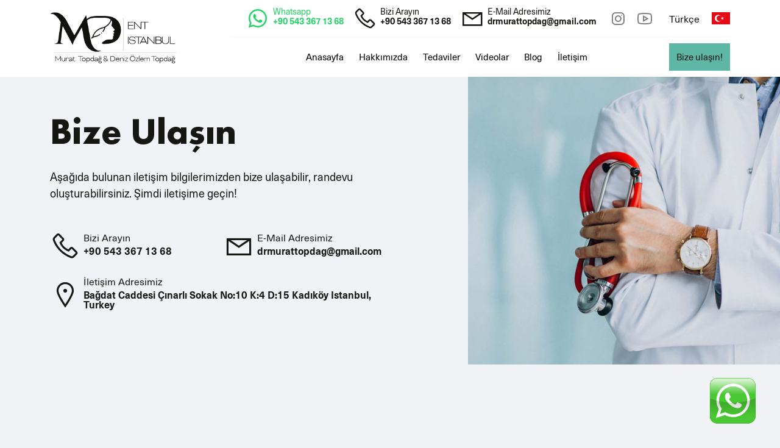

--- FILE ---
content_type: text/html; charset=UTF-8
request_url: https://mdentistanbul.com/tr/iletisim
body_size: 4222
content:
 
<!doctype html>
<html lang="tr">
  <head>
    <!-- Required meta tags -->
    <meta charset="utf-8">
    <meta name="viewport" content="width=device-width, initial-scale=1, shrink-to-fit=no">

    <link href="https://mdentistanbul.com/app/Themes/default/assets/css/style.css" rel="stylesheet">
    <link href="https://mdentistanbul.com/app/Themes/default/assets/css/responsive.css" rel="stylesheet">
	
    <link rel="stylesheet" href="https://mdentistanbul.com/app/Themes/default/mainjscss/toastr-master/toastr.css">
    <link rel="stylesheet" href="https://mdentistanbul.com/app/Themes/default/mainjscss/jquery-ui.min.css">
    <link rel="stylesheet" href="https://mdentistanbul.com/app/Themes/default/mainjscss/loaders.css">

    <title>İletişim</title>
	<meta name="description" content="Mesleğinde 20 yıla yakın tecrübesi bulunan Dr. Murat Topdağ ve Deniz Özlem Topdağ'ın kurmuş olduğu MD ENT İstanbul, 2022 yılından itibaren hastalarına hizmet vermektedir." />
	<meta name="keywords" content="" />
	<link rel="canonical" href="https://mdentistanbul.com/tr/iletisim" />
	<meta property="og:title" content="İletişim" />
	<meta property="og:type" content="website" />
	<meta property="og:url" content="mdentistanbul.com/tr/iletisim" />
	<meta property="og:image" content="https://mdentistanbul.com/app/Images/doktor_1639986589.png" />
	<meta property="og:site_name" content="İletişim" />
	<meta property="og:description" content="Mesleğinde 20 yıla yakın tecrübesi bulunan Dr. Murat Topdağ ve Deniz Özlem Topdağ'ın kurmuş olduğu MD ENT İstanbul, 2022 yılından itibaren hastalarına hizmet vermektedir." />
	<meta name="twitter:card" content="summary" />
	<meta name="twitter:title" content="İletişim" />
	<meta name="twitter:description" content="Mesleğinde 20 yıla yakın tecrübesi bulunan Dr. Murat Topdağ ve Deniz Özlem Topdağ'ın kurmuş olduğu MD ENT İstanbul, 2022 yılından itibaren hastalarına hizmet vermektedir." />
	<meta name="twitter:image" content="https://mdentistanbul.com/app/Images/doktor_1639986589.png" />
	<meta itemprop="image" content="https://mdentistanbul.com/app/Images/doktor_1639986589.png" /> 
	<link rel="shortcut icon" href="https://mdentistanbul.com/app/Images/logo_1639981278.png">
		<link rel="alternate" hreflang="tr" href="https://mdentistanbul.com/tr/" />	
		
	
		
<!-- Google Tag Manager -->
<script>(function(w,d,s,l,i){w[l]=w[l]||[];w[l].push({'gtm.start':
new Date().getTime(),event:'gtm.js'});var f=d.getElementsByTagName(s)[0],
j=d.createElement(s),dl=l!='dataLayer'?'&l='+l:'';j.async=true;j.src=
'https://www.googletagmanager.com/gtm.js?id='+i+dl;f.parentNode.insertBefore(j,f);
})(window,document,'script','dataLayer','GTM-P4W9LNK');</script>
<!-- End Google Tag Manager -->
	
</head>

<body  data-url="https://mdentistanbul.com/">
    
<!-- Google Tag Manager (noscript) -->
<noscript><iframe src="https://www.googletagmanager.com/ns.html?id=GTM-P4W9LNK"
height="0" width="0" style="display:none;visibility:hidden"></iframe></noscript>
<!-- End Google Tag Manager (noscript) -->    
    
	<main>
		<section id="header">
			<div class="container">
				<div class="alan">
					<a href="https://mdentistanbul.com/" class="logo">
						<img src="https://mdentistanbul.com/app/Images/logo_1639981278.png" alt="MD Ent Istanbul" title="MD Ent Istanbul">
					</a>
					<div class="sag">
						<div class="ust">
							<a href="https://api.whatsapp.com/send/?phone=+90 543 367 13 68&text=Merhaba&app_absent=0" class="bilgi wp">
								<i class="lab la-whatsapp"></i>
								<span class="yazi">
									<small>Whatsapp</small>
									<span>+90 543 367 13 68</span>
								</span>
							</a>
							<a href="tel:+90 543 367 13 68" class="bilgi">
								<i class="las la-phone"></i>
								<span class="yazi">
									<small>Bizi Arayın</small>
									<span>+90 543 367 13 68</span>
								</span>
							</a>
							<a href="mail:drmurattopdag@gmail.com" class="bilgi">
								<i class="las la-envelope"></i>
								<span class="yazi">
									<small>E-Mail Adresimiz</small>
									<span>drmurattopdag@gmail.com</span>
								</span>
							</a>
							<div class="sosyal">
																																<a href="https://www.instagram.com/md.ent.istanbul/" target="_blank" rel="nofollow"><i class="lab la-instagram"></i></a>
																								<a href="https://www.youtube.com/channel/UCtSSQFhdBycXdh8UnXXjlGg" target="_blank" rel="nofollow"><i class="lab la-youtube"></i></a>
															</div>
							<div class="dil">
								<a href="https://mdentistanbul.com/dil/tr" class="default"><span>Türkçe</span> <img src="https://mdentistanbul.com/app/Images/30.08.2021-bb637565addcb244f8ca6565be1a267a612.webp" alt="MD Ent Istanbul" title="MD Ent Istanbul"></a>
								<div class="acilan">
														<a href="https://mdentistanbul.com/dil/tr" class="default">Türkçe <img src="https://mdentistanbul.com/app/Images/30.08.2021-bb637565addcb244f8ca6565be1a267a612.webp" alt="MD Ent Istanbul" title="MD Ent Istanbul"></a>
																	</div>
							</div>
						</div>
						<div class="alt">
							<div class="menu">
								<ul>		
													<li class="link-li">
					<a class="link-item" href="https://mdentistanbul.com/#"  >
						Anasayfa					</a>
				</li>
								<li class="link-li">
					<a class="link-item" href="https://mdentistanbul.com/hakkimizda"  >
						Hakkımızda					</a>
				</li>
								<li class="link-li hover">
					<a class="link-item font-weight-bold" href="https://mdentistanbul.com/tedaviler">
						Tedaviler					</a>
					<div class="acilan">
						<div class="container">
							<div class="row">

								        <div class="col-md-6">
            <ul class="sub-menu-2 mr-2">
							<li class="link-li">
						<a class="link-item " href="https://mdentistanbul.com/#" >
							<i class="las la-angle-down"></i>
							<p class="px-1">
							    <strong>Estetik Cerrahi</strong>
							</p>
						</a>
					</li>
				        					<li class="link-li m-1">
        						<a class="link-item pl-3" href="https://mdentistanbul.com/burun-estetigi" >
        							<i class="las la-angle-right"></i> 
        							<p class="px-1">
        							Burun Estetiği        							</p>
        						</a>
        					</li>
        					        					<li class="link-li m-1">
        						<a class="link-item pl-3" href="https://mdentistanbul.com/goz-kapagi-estetigi" >
        							<i class="las la-angle-right"></i> 
        							<p class="px-1">
        							Göz Kapağı Estetiği (Blefaroplasti)        							</p>
        						</a>
        					</li>
        					        					<li class="link-li m-1">
        						<a class="link-item pl-3" href="https://mdentistanbul.com/kepce-kulak-estetigi" >
        							<i class="las la-angle-right"></i> 
        							<p class="px-1">
        							Kepçe Kulak Cerrahisi        							</p>
        						</a>
        					</li>
        					            </ul>
        </div>
                <div class="col-md-6">
            <ul class="sub-menu-2 mr-2">
							<li class="link-li">
						<a class="link-item " href="https://mdentistanbul.com/#" >
							<i class="las la-angle-down"></i>
							<p class="px-1">
							    <strong>Cerrahi Olmayan İşlemler</strong>
							</p>
						</a>
					</li>
				        					<li class="link-li m-1">
        						<a class="link-item pl-3" href="https://mdentistanbul.com/dolgu" >
        							<i class="las la-angle-right"></i> 
        							<p class="px-1">
        							Dolgu        							</p>
        						</a>
        					</li>
        					        					<li class="link-li m-1">
        						<a class="link-item pl-3" href="https://mdentistanbul.com/mezoterapi" >
        							<i class="las la-angle-right"></i> 
        							<p class="px-1">
        							Mezoterapi        							</p>
        						</a>
        					</li>
        					            </ul>
        </div>
                <div class="col-md-6">
            <ul class="sub-menu-2 mr-2">
							<li class="link-li">
						<a class="link-item " href="https://mdentistanbul.com/#" >
							<i class="las la-angle-down"></i>
							<p class="px-1">
							    <strong>Kulak Cerrahisi</strong>
							</p>
						</a>
					</li>
				        					<li class="link-li m-1">
        						<a class="link-item pl-3" href="https://mdentistanbul.com/kronik-otit-cerrahisi" >
        							<i class="las la-angle-right"></i> 
        							<p class="px-1">
        							Kronik Otit Cerrahisi        							</p>
        						</a>
        					</li>
        					        					<li class="link-li m-1">
        						<a class="link-item pl-3" href="https://mdentistanbul.com/dogustan-isitme-kaybi-tedavisi-koklear-implant-cerrahisi" >
        							<i class="las la-angle-right"></i> 
        							<p class="px-1">
        							Doğuştan İşitme Kaybı Tedavisi Koklear İmplant Cerrahisi        							</p>
        						</a>
        					</li>
        					        					<li class="link-li m-1">
        						<a class="link-item pl-3" href="https://mdentistanbul.com/otoskleroz-cerrahisi" >
        							<i class="las la-angle-right"></i> 
        							<p class="px-1">
        							Otoskleroz Cerrahisi        							</p>
        						</a>
        					</li>
        					            </ul>
        </div>
                <div class="col-md-6">
            <ul class="sub-menu-2 mr-2">
							<li class="link-li">
						<a class="link-item " href="https://mdentistanbul.com/#" >
							<i class="las la-angle-down"></i>
							<p class="px-1">
							    <strong>Baş ve Boyun Kanserleri Cerrahisi</strong>
							</p>
						</a>
					</li>
				        					<li class="link-li m-1">
        						<a class="link-item pl-3" href="https://mdentistanbul.com/larenks-kanseri" >
        							<i class="las la-angle-right"></i> 
        							<p class="px-1">
        							Larenks Kanseri        							</p>
        						</a>
        					</li>
        					        					<li class="link-li m-1">
        						<a class="link-item pl-3" href="https://mdentistanbul.com/agiz-kanserleri" >
        							<i class="las la-angle-right"></i> 
        							<p class="px-1">
        							Ağız Kanserleri        							</p>
        						</a>
        					</li>
        					        					<li class="link-li m-1">
        						<a class="link-item pl-3" href="https://mdentistanbul.com/dil-kanserleri" >
        							<i class="las la-angle-right"></i> 
        							<p class="px-1">
        							Dil Kanserleri        							</p>
        						</a>
        					</li>
        					        					<li class="link-li m-1">
        						<a class="link-item pl-3" href="https://mdentistanbul.com/tiroid-bezi-tumorleri" >
        							<i class="las la-angle-right"></i> 
        							<p class="px-1">
        							Tiroid Bezi Tümörleri        							</p>
        						</a>
        					</li>
        					            </ul>
        </div>
                <div class="col-md-6">
            <ul class="sub-menu-2 mr-2">
							<li class="link-li">
						<a class="link-item " href="https://mdentistanbul.com/pediatrik-kulak-burun-bogaz-cerrahileri" >
							<i class="las la-angle-down"></i>
							<p class="px-1">
							    <strong>Pediatrik KBB Cerrahileri</strong>
							</p>
						</a>
					</li>
				            </ul>
        </div>
        							</div>
						</div>
					</div>
				</li>
								<li class="link-li">
					<a class="link-item" href="https://mdentistanbul.com/videolar"  >
						Videolar					</a>
				</li>
								<li class="link-li">
					<a class="link-item" href="https://mdentistanbul.com/blog"  >
						Blog					</a>
				</li>
								<li class="link-li">
					<a class="link-item" href="https://mdentistanbul.com/iletisim"  >
						İletişim					</a>
				</li>
												</ul>
							</div>
							<div class="butonlar">
								<a href="https://mdentistanbul.com/iletisim" class="d-none d-md-block">Bize ulaşın!</a>
								<a href="#" onclick="$('#mobilmenu').animate({'right':'0px'},100)" class="d-block d-md-none me-2 ms-2"><i class="las la-bars"></i></a>
							</div>
						</div>
					</div>
				</div>
			</div>
		</section>		<style>
		#hakkimdapage:before {
			position:absolute;
			content:"";
			top:0px;
			right:0px;
			width:50%;
			height:100vh;
			background:url('https://mdentistanbul.com/app/Images/doktor_1639986589.png');
			background-repeat:no-repeat;
			background-size:cover;
			z-index: -1;
		}
		</style>
			
		<section id="iletisimpage">
			<div class="container">
				<div class="row">
					<div class="col-md-6">
						<div class="baslik">Bize Ulaşın</div>
						<div class="altbaslik"><p>Aşağıda bulunan iletişim bilgilerimizden bize ulaşabilir, randevu oluşturabilirsiniz. Şimdi iletişime geçin!<br></p></div>
						<div class="row mt-5">
							<div class="col-md-6">
								<a href="tel:+90 543 367 13 68" class="bilgi">
									<i class="las la-phone"></i>
									<span class="yazi">
										<small>Bizi Arayın</small>
										<span>+90 543 367 13 68</span>
									</span>
								</a>
							</div>
							<div class="col-md-6">
								<a href="mailto:drmurattopdag@gmail.com" class="bilgi">
									<i class="las la-envelope"></i>
									<span class="yazi">
										<small>E-Mail Adresimiz</small>
										<span>drmurattopdag@gmail.com</span>
									</span>
								</a>
							</div>
							<div class="col-md-12">
								<a href="#" class="bilgi">
									<i class="las la-map-marker"></i>
									<span class="yazi">
										<small>İletişim Adresimiz</small>
										<span>Bağdat Caddesi Çınarlı Sokak No:10 K:4 D:15 Kadıköy Istanbul, Turkey</span>
									</span>
								</a>
							</div>
						</div>
					</div>
					<div class="col-md-6">
					</div>
					
				</div>
			</div>
		</section>			
		<section id="harita">
			<div class="map">
				<iframe src="https://www.google.com/maps/embed?pb=!1m18!1m12!1m3!1d3013.053496869494!2d29.082468150968296!3d40.95840687920427!2m3!1f0!2f0!3f0!3m2!1i1024!2i768!4f13.1!3m3!1m2!1s0x14cac70459bb77cd%3A0x8f6322bd0f7e1aca!2sMD%20ENT%20Istanbul!5e0!3m2!1str!2str!4v1664178162846!5m2!1str!2str" style="border:0;width:100%;" allowfullscreen="" loading="lazy"></iframe>


				<div class="logo">
					<img src="https://mdentistanbul.com/app/Images/logo_1639981278.png" alt="MD Ent Istanbul" title="MD Ent Istanbul">
				</div>
			</div>
			<div class="container">
				<div class="row">
					<div class="col-md-6"></div>
					<div class="col-md-6">
						<form action="javascript:;" method="post" id="iletisim" data-ajaxform="true">
						<div class="form">
							<div class="bas">Aşağıdaki formu doğru ve eksiksiz bir şekilde doldurarak online randevu oluşturabilirsiniz. </div>
							<div class="mb-3">
								<input type="text" class="form-control" name="iletisim_ad" placeholder="Adınız Soyadınız">
							</div>
							<div class="mb-3">
								<input type="text" class="form-control" name="iletisim_mail" placeholder="E-Mail Adresiniz">
							</div>
							<div class="mb-3">
								<input type="text" class="form-control" name="iletisim_telefon" placeholder="Telefon Numaranız">
							</div>
							<div class="mb-3">
								<textarea class="form-control" name="iletisim_m" placeholder="Mesajınız"></textarea>
							</div>
							<div class="mb-3">
								<div class="loader"></div>
								<div class="sonuc"></div>
							</div>
							<div class="mb-3 text-center">
								<button type="submit" class="btn btn-pembe">Formu Gönder</button>
							</div>
						</div>
						</form>
					</div>
				</div>
			</div>
		</section>
		
		<section id="footer">
			<div class="container">
				<div class="row mb-5">
					<div class="col-md-3 col-6">
						<a href="https://api.whatsapp.com/send/?phone=+90 543 367 13 68&text=Merhaba&app_absent=0" class="bilgi wp">
							<i class="lab la-whatsapp"></i>
							<span class="yazi">
								<small>Whatsapp</small>
								<span>+90 543 367 13 68</span>
							</span>
						</a>
					</div>
					<div class="col-md-3 col-6">
						<a href="tel:+90 543 367 13 68" class="bilgi">
							<i class="las la-phone"></i>
							<span class="yazi">
								<small>Bizi Arayın</small>
								<span>+90 543 367 13 68</span>
							</span>
						</a>
					</div>
					<div class="col-md-3 col-6">
						<a href="mailto:drmurattopdag@gmail.com" class="bilgi">
							<i class="las la-envelope"></i>
							<span class="yazi">
								<small>E-Mail Adresimiz</small>
								<span>drmurattopdag@gmail.com</span>
							</span>
						</a>
					</div>
					<div class="col-md-3 col-6">
						<a href="#" class="bilgi">
							<i class="las la-map-marker"></i>
							<span class="yazi">
								<small>İletişim Adresimiz</small>
								<span>Bağdat Caddesi Çınarlı Sokak No:10 K:4 D:15 Kadıköy Istanbul, Turkey</span>
							</span>
						</a>
					</div>
				</div>
				<div class="row">
					<div class="col-md-3 col-6">
						<div class="menubas">Kulak Cerrahisi</div>
											<a href="https://mdentistanbul.com/kronik-otit-cerrahisi" class="menulink"  >Kronik Otit Cerrahisi</a>   
									<a href="https://mdentistanbul.com/dogustan-isitme-kaybi-tedavisi-koklear-implant-cerrahisi" class="menulink"  >Doğuştan İşitme Kaybı Tedavisi Koklear İmplant Cerrahisi</a>   
									<a href="https://mdentistanbul.com/otoskleroz-cerrahisi" class="menulink"  >Otoskleroz Cerrahisi</a>   
									<a href="https://mdentistanbul.com/" class="menulink"  ></a>   
									</div>
					<div class="col-md-3 col-6">
						<div class="menubas">Cerrahi Olmayan İşlemler</div>
											<a href="https://mdentistanbul.com/dolgu" class="menulink"  >Dolgu</a>   
									<a href="https://mdentistanbul.com/mezoterapi" class="menulink"  >Mezoterapi</a>   
									</div>
					<div class="col-md-3 col-6">
						<div class="menubas">Estetik Cerrahi</div>
											<a href="https://mdentistanbul.com/burun-estetigi" class="menulink"  >Burun Estetiği</a>   
									<a href="https://mdentistanbul.com/goz-kapagi-estetigi" class="menulink"  >Göz Kapağı Estetiği (Blefaroplasti)</a>   
									<a href="https://mdentistanbul.com/kepce-kulak-estetigi" class="menulink"  >Kepçe Kulak Cerrahisi</a>   
									</div>
					<div class="col-md-3 col-6">
						<div class="menubas">Baş ve Boyun Kanserleri</div>
											<a href="https://mdentistanbul.com/larenks-kanseri" class="menulink"  >Larenks Kanseri</a>   
									<a href="https://mdentistanbul.com/agiz-kanserleri" class="menulink"  >Ağız Kanserleri</a>   
									<a href="https://mdentistanbul.com/dil-kanserleri" class="menulink"  >Dil Kanserleri</a>   
									<a href="https://mdentistanbul.com/tiroid-bezi-tumorleri" class="menulink"  >Tiroid Bezi Tümörleri</a>   
									</div>
				</div>
				<div class="alt">
					<div class="copy">©2022 MD ENT İSTANBUL</div>               
					<div class="tumhaklar">Tüm hakları saklıdır.</div>               
					<a href="#" class="projemed">Designed by Proje<span>MED</span></a>            
				</div>
			</div>
		</section>
		
	</main>
	
	

	<section id="mobilmenu">
		<div class="container">
			<div class="row w-100">
				<div class="col-12">
					<a href="javascript:;" class="kapat" onclick="
					$(this).parents('#mobilmenu').css({'transform': 'translateX(-100%)'},100);"><i class="las la-times"></i></a>
				</div>
				<div class="col-12">
					<img src="https://mdentistanbul.com/app/Images/logo-light-1639981278_1657117405.png" alt="MD Ent Istanbul" title="MD Ent Istanbul" class="logo">
				</div>
			</div>
			<div class="menu">
				        <div class="col-md-6">
            <ul class="sub-menu-2 mr-2">
							<li class="link-li">
						<a class="link-item " href="https://mdentistanbul.com/#" >
							<i class="las la-angle-right"></i>
							<p class="px-1">
							    <strong>Anasayfa</strong>
							</p>
						</a>
					</li>
				            </ul>
        </div>
                <div class="col-md-6">
            <ul class="sub-menu-2 mr-2">
							<li class="link-li">
						<a class="link-item " href="https://mdentistanbul.com/hakkimizda" >
							<i class="las la-angle-right"></i>
							<p class="px-1">
							    <strong>Hakkımızda</strong>
							</p>
						</a>
					</li>
				            </ul>
        </div>
                <div class="col-md-6">
            <ul class="sub-menu-2 mr-2">
							<li class="link-li">
						<a class="link-item " href="https://mdentistanbul.com/tedaviler" >
							<i class="las la-angle-right"></i>
							<p class="px-1">
							    <strong>Tedaviler</strong>
							</p>
						</a>
					</li>
				            </ul>
        </div>
                <div class="col-md-6">
            <ul class="sub-menu-2 mr-2">
							<li class="link-li">
						<a class="link-item " href="https://mdentistanbul.com/videolar" >
							<i class="las la-angle-right"></i>
							<p class="px-1">
							    <strong>Videolar</strong>
							</p>
						</a>
					</li>
				            </ul>
        </div>
                <div class="col-md-6">
            <ul class="sub-menu-2 mr-2">
							<li class="link-li">
						<a class="link-item " href="https://mdentistanbul.com/blog" >
							<i class="las la-angle-right"></i>
							<p class="px-1">
							    <strong>Blog</strong>
							</p>
						</a>
					</li>
				            </ul>
        </div>
                <div class="col-md-6">
            <ul class="sub-menu-2 mr-2">
							<li class="link-li">
						<a class="link-item " href="https://mdentistanbul.com/iletisim" >
							<i class="las la-angle-right"></i>
							<p class="px-1">
							    <strong>İletişim</strong>
							</p>
						</a>
					</li>
				            </ul>
        </div>
        			</div>
			<div class="sosyal">
																<a href="https://www.instagram.com/md.ent.istanbul/" target="_blank" rel="nofollow"><i class="lab la-instagram"></i></a>
												<a href="https://www.youtube.com/channel/UCtSSQFhdBycXdh8UnXXjlGg" target="_blank" rel="nofollow"><i class="lab la-youtube"></i></a>
							</div>
			<div class="sosyal">
								<a href="https://mdentistanbul.com/dil/tr">Türkçe</a>
							</div>
		</div>
	</section>
	
	<div id="sabitiletisim">
            <div class="ust fixed-bottom">
            <div class="alan">
                <a href="tel:+905433671368" class="ara" target="_blank">
        			<span class="icon"><i class="las la-phone"></i></span>
        				<div class="bilgi">
        					<div class="yazi2">Bizi Ara</div>
        				</div>
        		</a>
        		<a href="https://wa.me/+905433671368" class="whatsapp" target="_blank">
        			<span class="icon"><i class="lab la-whatsapp"></i></span>
        				<div class="bilgi">
        					<div class="yazi2">Whatsapp</div>
        				</div>
        		</a>
            </div>
            </div>
        </div>	
        
        
        <section class="mobilcalltoaction" >
            <a href="https://wa.me/+905433671368" id="whatsappclick" target="_blank" >
                <img src="https://mdentistanbul.com/app/Themes/default/assets/img/whatsapp.png" style="width:10%;">
            </a>
        </section>
	
	<script src="https://api.projemed.com/api.js" async></script>
<!-- Google tag (gtag.js) -->
<script async src="https://www.googletagmanager.com/gtag/js?id=G-FY4CLNZXCC">
</script>
<script>
  window.dataLayer = window.dataLayer || [];
  function gtag(){dataLayer.push(arguments);}
  gtag('js', new Date());

  gtag('config', 'G-FY4CLNZXCC');
</script>	
    <script src="https://mdentistanbul.com/app/Themes/default/assets/js/jquery-3.6.0.min.js"></script>
    <script src="https://mdentistanbul.com/app/Themes/default/assets/js/bootstrap.bundle.min.js"></script>
    <script src="https://mdentistanbul.com/app/Themes/default/assets/js/lightslider.js"></script>
    <script src="https://mdentistanbul.com/app/Themes/default/assets/js/swiper-bundle.min.js"></script>
    <script src="https://mdentistanbul.com/app/Themes/default/assets/js/wow.min.js"></script>
    <script src="https://mdentistanbul.com/app/Themes/default/assets/js/formcontrol-min.js"></script>
    <script src="https://mdentistanbul.com/app/Themes/default/assets/js/lity.min.js"></script>
    <script src="https://mdentistanbul.com/app/Themes/default/assets/js/isotope.pkgd.min.js"></script>
    <script src="https://mdentistanbul.com/app/Themes/default/assets/js/app.js"></script>
	
			
	<script src="https://mdentistanbul.com/app/Themes/default/mainjscss/jquery.mask.js"></script>
	<script src="https://mdentistanbul.com/app/Themes/default/mainjscss/toastr-master/toastr.js"></script>
	<script src="https://mdentistanbul.com/app/Themes/default/mainjscss/lazyload.min.js"></script>
	<script src="https://mdentistanbul.com/app/Themes/default/mainjscss/main.js"></script>
	<script src="https://mdentistanbul.com/app/Themes/default/mainjscss/app.js"></script>
	  </body>
</html>

--- FILE ---
content_type: text/css
request_url: https://mdentistanbul.com/app/Themes/default/assets/css/style.css
body_size: 5884
content:
@import url('../textfont/stylesheet.css');
@import url('line-awesome.css');
@import url('lightslider.css');
@import url('swiper-bundle.min.css');
@import url('animate.css');
@import url('bootstrap.min.css');
@import url('formcontrol.css');
@import url('lity.min.css');
html, body, div, span, applet, object, iframe,
h1, h2, h3, h4, h5, h6, p, blockquote, pre,
a, abbr, acronym, address, big, cite, code,
del, dfn, em, img, ins, kbd, q, s, samp,
small, strike, strong, sub, sup, tt, var,
b, u, i, center,
dl, dt, dd, ol, ul, li,
fieldset, form, label, legend,
table, caption, tbody, tfoot, thead, tr, th, td,
article, aside, canvas, details, embed, 
figure, figcaption, footer, header, hgroup, 
menu, nav, output, ruby, section, summary,
time, mark, audio, video {
	margin: 0;
	padding: 0;
	border: 0;
	vertical-align: baseline;
	transition:all 0.3s ease;
}
textarea:focus,
input[type="text"]:focus,
input[type="password"]:focus,
input[type="datetime"]:focus,
input[type="datetime-local"]:focus,
input[type="date"]:focus,
input[type="month"]:focus,
input[type="time"]:focus,
input[type="week"]:focus,
input[type="number"]:focus,
input[type="email"]:focus,
input[type="url"]:focus,
input[type="search"]:focus,
input[type="tel"]:focus,
input[type="color"]:focus,
.uneditable-input:focus,
.btn 
{   
  border-color: rgba(126, 239, 104, 0);
  box-shadow: 0 1px 1px rgba(0, 0, 0, 0) inset, 0 0 8px rgba(126, 239, 104, 0);
  outline: 0 none;
}
/* HTML5 display-role reset for older browsers */
article, aside, details, figcaption, figure, 
footer, header, hgroup, menu, nav, section {
	display: block;
}
body {
	line-height: 1;
}
ol{
	color:#e3e3e3!important;
	margin: 5px 0px;
}
ul{
	color:#e3e3e3!important;
	margin: 5px 0px;
}
blockquote, q {
	quotes: none;
}
blockquote:before, blockquote:after,
q:before, q:after {
	content: '';
	content: none;
}
table {
	border-collapse: collapse;
	border-spacing: 0;
}
a {
	text-decoration:none;
    color: white;
}
a:hover {
	text-decoration:none;
}

:root {
  --anarenk: #161613;
  --turuncu: #ffd1dc;
  --mavi: #d8f0ff;
  --futura: 'Futura';
  --turuncu: #f1881c;
  --turkuaz: #5db7a4;
}

body {
	font-family: 'NeueHaas';
	background:#f1f2f6;
}

.container-fluid {
	max-width:calc(100vw - 120px);	
}
.dropdown-toggle::after {
    display: none;
}

.form-control.is-invalid, 
.was-validated .form-control:invalid {
    background-position: right calc(.375em + 3.1875rem) center;
}

.form-control.is-valid, 
.was-validated .form-control:valid {
    background-position: right calc(.375em + 3.1875rem) center;
}
.delay-1 {
animation-delay: .25s;
}
.delay-2 {
animation-delay: .5s;
}
.delay-3 {
animation-delay: .75s;
}
.delay-4 {
animation-delay: 1s;
}

.page-item.active .page-link {
    z-index: 3;
    color: #fff;
    background-color: var(--anarenk);
    border-color: var(--anarenk);
}
.page-link {
    position: relative;
    display: block;
    color: var(--anarenk);
    text-decoration: none;
    background-color: #fff;
    border: 1px solid #dee2e6;
    transition: color .15s ease-in-out,background-color .15s ease-in-out,border-color .15s ease-in-out,box-shadow .15s ease-in-out;
	padding: 0.875rem 1.25rem;
}
.page-link:hover {
    z-index: 2;
    color: #000;
    background-color: #e9ecef;
    border-color: #dee2e6;
}

.btn {
	height:55px;
	line-height:50px;
	padding:0px 35px;
	font-size:16px;
	border-radius:0px;
}
.btn-light {
	border:1px solid #fff;
	background:#fff;
	color:var(--anarenk);
}
.btn-light:hover {
	border:1px solid var(--anarenk);
	background:var(--anarenk);
	color:#fff;
}
.btn-pembe {
	border:1px solid var(--turuncu);
	background:var(--turuncu);
	color:var(--anarenk);
}
.btn-pembe:hover {
	border:1px solid var(--anarenk);
	background:var(--anarenk);
	color:#fff;
}
.btn-mor {
	border:1px solid var(--turkuaz);
	background:var(--turkuaz);
	color:var(--anarenk);
}
.btn-pembe:hover {
	border:1px solid var(--anarenk);
	background:var(--anarenk);
	color:#fff;
}
.btn-mavi {
	border:1px solid var(--mavi);
	background:var(--mavi);
	color:var(--anarenk);
}
.btn-mavi:hover {
	border:1px solid var(--anarenk);
	background:var(--anarenk);
	color:#fff;
}
.btn-dark {
	border:1px solid var(--anarenk);
	background:var(--anarenk);
	color:#fff;
}
.btn-dark:hover {
	border:1px solid var(--anarenk);
	background:var(--anarenk);
	color:#fff;
}


/*------------------header----------------------*/

#header {
	background:#fff;
}
#header .alan {
	display:flex;
	align-items:center;
	padding:10px 0px;
}
#header .alan .sag .ust {
	display:flex;
	align-items:center;
	width:100%;
	padding-bottom:10px;
	padding-left:25px;
	margin-bottom:10px;
	border-bottom:1px solid #f5f5f5;
}
#header .alan .sag .alt {
	display:flex;
	width:100%;
}

#header .alan .bilgi {
	position:relative;
	display:flex;
	align-items:center;
	margin-right:15px;
	color:var(--anarenk);
}
#header .alan .bilgi:before {
	position:absolute;
	content:"";
	bottom:0px;
	left:0px;
	width:0px;
	height:3px;
	background:var(--anarenk);
	transition:all 0.3s linear;
}
#header .alan .bilgi:hover:before {
	width:100%;
}
#header .alan .bilgi.wp {
	color:#25d366;
}
#header .alan .bilgi i {
	font-size:40px;
	margin-right:5px;
}
#header .alan .bilgi .yazi small {
	display:block;
	font-size:14px;
	margin-bottom:2px;
}

#header .alan .bilgi .yazi span {
	display:block;
	font-size:14px;
	font-weight:700;
	margin-bottom:0px;
}
#header .alan .bilgi .yazi span {
	display:block;
	font-size:14px;
	font-weight:700;
	margin-bottom:6px;
}

#header .alan .sosyal {
	margin-left:auto;
	margin-right:20px;
}
#header .alan .sosyal a {
	font-size:30px;
	padding:10px 5px;
	color:#7a7a7a;
}
#header .alan .sosyal a:hover {
	color:var(--anarenk);
}


#header .alan .logo {
	margin-right:auto;
}
#header .alan .logo img {
	height:100px;
}
#header .alan .dil {
	position:relative;
}
#header .alan .dil .default {
	display:flex;
	align-items:center;
	font-size:16px;
	color:var(--anarenk);
	width:100px;
	
}
#header .alan .dil .default img {
	height:20px;
	margin-left:auto;
}
#header .alan .dil .acilan {
	position:absolute;
	top:100%;
	right:0px;
	width:130px;
	box-shadow: 5px 5px 20px rgba(39,67,149,0.2);
	padding:20px;
	transform:translateY(10px);
	border-radius:10px;
	opacity:0;
	visibility:hidden;
	height:0px;
	z-index:100000;
	background:#fff;
}
#header .alan .dil .acilan a {
	margin:5px 0px;
}
#header .alan .dil:hover .acilan {
	opacity:1;
	visibility:visible;
	height:inherit;
}

#header .alan .butonlar {
	margin-left:15px;
}
#header .alan .butonlar a {
	padding:15px 12px;
	background:var(--turkuaz);
	font-size:15px;
	color:var(--anarenk);
}
#header .alan .butonlar a:hover {
	background:var(--anarenk);
	color:#fff;
}

#header .alan .menu {
	margin-right:auto;
	margin-left:auto;
}
#header .alan .menu ul {
	display:flex;
	align-items:center;
	list-style:none;
}
#header .alan .menu ul .link-li {
	position:relative;
	padding:10px 10px;
}
#header .alan .menu ul .link-item {
	position:relative;
	display:flex;
	align-items:center;
	font-size:15px;
	color:#000000;
	margin-left:5px;
}
#header .alan .menu ul .link-item:before {
	position:absolute;
	content:"";
	display:none;
	bottom:-10px;
	left:calc(50% - 2px);
	width:4px;
	height:4px;
	border-radius:2px;
	background:var(--anarenk);
}
#header .alan .menu ul .link-item:hover:before {
	display:block;
}
#header .alan .menu ul .link-item:hover {
    color: #5db7a4!important;
}
#header .alan .menu ul .link-item .icon {
	display:flex;
	align-items:center;
	justify-content:center;
	width:50px;
	height:50px;
	margin-right:10px;
}
#header .alan .menu ul .link-item .icon img {
	max-height:90%;
	max-width:90%;
}
#header .alan .menu ul .link-li:hover .link-item {
	color:var(--anarenk);
}
#header .alan .menu ul .link-li:hover .link-item .icon {
	filter:brightness(100);
}

#header .alan .menu ul .link-li .acilan {
	position:absolute;
	top:100%;
	left:0px;
	/* opacity:1; */
	/* visibility:visible; */
	/* height:inherit; */
	/* display:block; */
	opacity:0;
	visibility:hidden;
	height:0px;
	display:none;
	padding:15px;
	background:var(--anarenk);
	border-radius:10px;
	z-index:10000;
}
#header .alan .menu ul .link-li .acilan ul {
	display:flex;
	align-items:flex-start;
	flex-direction:column;
	min-width:200px;
}
#header .alan .menu ul .link-li .acilan ul li {
	margin-bottom: 10px;
    margin-top: 10px;
}
#header .alan .menu ul .link-li .acilan .link-li {
	padding:2px 0px;
}
#header .alan .menu ul .link-li .acilan .link-item {
	color:#fff;
}
#header .alan .menu ul .link-li:hover .acilan {
	opacity:0.8;
	visibility:visible;
	height:inherit;
	display:block;
	width: 500px;
}
/*------------------mobilmenu----------------------*/

#mobilmenu {
    background: #000000d6!important;
	position:fixed;
	top:0px;
	right:-5000px;
	width:100%;
	height:100%;
	padding:0px 5%;
	background:var(--siyah);
	display:flex;
	align-items:center;
	justify-content:center;
	z-index:100000;
}
#mobilmenu .kapat {
    position: absolute;
    top: 10px;
    right: calc(50% - 30px);
    height: 30px;
    width: 30px;
    font-size: 20px;
    color: #fff;
    display: flex;
    align-items: center;
    justify-content: center;
    background: var(--anarenk);
    border-radius: 30px;
}
#mobilmenu .menu {
	width: 100%;
}
#mobilmenu .menu ul {
	display:flex;
	flex-direction:column;
	align-items:flex-start;
	justify-content:flex-start;
	list-style:none;
}
#mobilmenu .menu ul .link-li {
	width:100%;
	position:relative;
	padding:10px 0px;
}
#mobilmenu .menu ul .link-item {
	display: flex;
	width:100%;
	/* justify-content: center;*/
	font-size: 16px;
	color:#fff;
}
#mobilmenu .menu ul .link-item .icon {
	display:flex;
	align-items:center;
	justify-content:center;
	width:50px;
	height:50px;
	margin-right:10px;
}
#mobilmenu .menu ul .link-item .icon img {
	max-height:90%;
	max-width:90%;
}
#mobilmenu .menu ul .link-li:hover {
	background:var(--anarenk);
}
#mobilmenu .menu ul .link-li:hover .link-item {
	color:#fff;
}
#mobilmenu .menu ul .link-li:hover .link-item .icon {
	filter:brightness(100);
}

#mobilmenu .menu ul .link-li .acilan {
	position:absolute;
	top:100%;
	left:0px;
	opacity:0;
	visibility:hidden;
	height:0px;
	padding:25px;
	background:var(--anarenk);
	border-radius:0px 0px 20px 20px;
	z-index:10000;
}
#mobilmenu .menu ul .link-li .acilan ul {
	display:flex;
	flex-direction:column;
	min-width:200px;
}
#mobilmenu .menu ul .link-li .acilan ul li {
	margin-bottom:10px;
}
#mobilmenu .menu ul .link-li:hover .acilan {
	opacity:1;
	visibility:visible;
	height:inherit;
}

/*------------------slider----------------------*/

#slider {
	position:relative;
	background:#fff;
}
#slider:before {
	position:absolute;
	content:"";
	top:0px;
	right:0px;
	width:50%;
	height:100%;
	background:url('../img/slidersag.png') #fff;
	background-size:100% auto;
	background-position:left top;
	background-repeat:no-repeat;
}
#slider .yazi1 {
    text-shadow: 0 0 15px #ffffff;
	padding:50px 0px;
	font-size:60px;
	font-weight:500;
	font-family:var(--futura);
	color:var(--anarenk);
	line-height:80px;
}
#slider .btn {
	margin-bottom:60px;
}

#slider .alt {
	position:relative;
	z-index:10;
	display:flex;
	flex-wrap:wrap;
	background:url('../img/slidersol.png') #fff;
	background-size:50% auto;
	background-position:left top;
	background-repeat:no-repeat;
}
#slider .alt .item {
	display:flex;
	align-items:center;
	justify-content:center;
	flex-direction:column;
	width:25%;
	height:300px;
	transition:all 0.3s linear;
}
#slider .alt .item.beyaz {
	background:#fff;
}
#slider .alt .item.mor {
	background:var(--turkuaz);
}
#slider .alt .item.mavi {
	background:var(--mavi);
}
#slider .alt .item.pembe {
	background:var(--turuncu);
}
#slider .alt .item .icon {
	margin-bottom:10px;
}
#slider .alt .item .icon img {
	height:75px;
	transition:all 0.3s linear;
}
#slider .alt .item:hover .icon img {
	filter:invert(1);
	transform:rotateY(360deg);
}
#slider .alt .item:hover {
	background:var(--anarenk) !important;
}
#slider .alt .item.bos:hover {
	background:transparent !important;
}
#slider .alt .item .adi {
	font-size:24px;
	font-weight:500;
	font-family:var(--futura);
	color:var(--anarenk);
	transition:all 0.3s linear;
	text-align: center;
}
#slider .alt .item:hover .adi {
	color:#fff;
}

/*------------------hakkimda----------------------*/

#hakkimda {
	position:relative;
	padding:100px 0px;
}
#hakkimda:before {
	position:absolute;
	content:"";
	top:0px;
	right:0px;
	width:calc(50% + 670px);
	height:100%;
	background:#fff;
	z-index:-1;
}

#hakkimda .resim {
	width:100%;
	height:470px;
	object-fit:cover;
}

#hakkimda .yazi1 {
    text-shadow: 0 0 15px #ffffff;
	font-size:15px;
	font-weight:400;
	color:var(--turuncu);
	margin-top:15px;
	margin-bottom:4px;
}
#hakkimda .yazi2 {
	font-size:34px;
	font-weight:400;
	font-family:var(--futura);
	color:var(--anarenk);
	margin-bottom:20px;
}
#hakkimda .yazi3 {
	font-size:16px;
	font-weight:400;
	line-height:24px;
	color:#7c7c7c;
	margin-bottom:20px;
}

/*------------------yuzestetigi----------------------*/

#yuzestetigi {
	position:relative;
}
#yuzestetigi .baslik {
	font-size:42px;
	font-weight:400;
	font-family:var(--futura);
	color:var(--anarenk);
	margin-top:100px;
	margin-bottom:20px;
	text-align:center;
}
#yuzestetigi .altbaslik {
	font-size:18px;
	line-height:27px;
	font-weight:400;
	color:#7c7c7c;
	margin-bottom:85px;
	text-align:center;
}
#yuzestetigi .alan {
	position:relative;
	padding:50px 0px;
}
#yuzestetigi .alan .container{
	position:relative;
	z-index:10;
}

#yuzestetigi .alan:before {
	position:absolute;
	content:"";
	top:0px;
	left:0px;
	width:calc(50% + 670px);
	height:100%;
	background:var(--turkuaz);
	z-index:1;
}
#yuzestetigi .alan:after {
	position:absolute;
	content:"";
	top:0px;
	left:0px;
	width:calc(50% + 670px);
	height:100%;
	background:url('../img/yuzestetigi.png');
	background-repeat:no-repeat;
	background-size:auto 90%;
	background-position:left bottom;
	opacity:0.3;
	z-index:2;
}

#yuzestetigi .alan .yazilar {
	display:flex;
	justify-content:center;
	flex-direction:column;
	height:100%;
}
#yuzestetigi .alan .adi {
	position:relative;
	z-index:100;
	font-size:60px;
	font-weight:500;
	font-family:var(--futura);
	color:var(--anarenk);
	margin-bottom:40px;
}

#yuzestetigi .alan .aciklama {
	position:relative;
	z-index:100;
	font-size:16px;
	font-weight:400;
	line-height:24px;
	color:var(--anarenk);
}
#yuzestetigi .alan .itemler {
	display:flex;
	justify-content:center;
	flex-direction:column;
	height:100%;
}
#yuzestetigi .alan .itemler .item {
	display:flex;
	align-items:center;
	margin-bottom:30px;
}
#yuzestetigi .alan .itemler .item span {
	position:relative;
	font-size:22px;
	font-weight:400;
	font-family:var(--futura);
	color:var(--anarenk);
	padding:5px 0px;
	margin-right:auto;
}
#yuzestetigi .alan .itemler .item span:before {
	position:absolute;
	content:"";
	top:100%;
	left:0px;
	width:50px;
	height:3px;
	background:#c9b7ff;
	transition:all 0.3s ease;
}
#yuzestetigi .alan .itemler .item:hover span:before {
	width:100%;
}
#yuzestetigi .alan .itemler .item img {
	width:100px;
	height:100px;
	object-fit:cover;
	opacity:0.5;
}
#yuzestetigi .alan .itemler .item:hover img, 
#yuzestetigi .alan .itemler .item.active img 
{
	opacity:1;
}
#yuzestetigi .alan .itembler {
	display:flex;
	align-items:center;
	flex-direction:column;
}
#yuzestetigi .alan .itembler .itemb {
	position:relative;
	display:none;
}
#yuzestetigi .alan .itembler .itemb.active {
	position:relative;
	display:block;
}
#yuzestetigi .alan .itembler .itemb .resim {
	width:100%;
	height:560px;
	object-fit:cover;
}
#yuzestetigi .alan .itembler .itemb .bilgi {
	position:absolute;
	bottom:0px;
	left:0px;
	width:100%;
	padding:70px 110px 70px 35px;
	background:linear-gradient(to top,rgb(0 65 51),rgba(0,0,0,0));
}

#yuzestetigi .alan .itembler .itemb .bilgi .yazi1 {
    text-shadow: 0 0 15px #ffffff;
	display:block;
	font-size:42px;
	font-weight:500;
	font-family:var(--futura);
	color:var(--anarenk);
	margin-bottom:30px;
}
#yuzestetigi .alan .itembler .itemb .bilgi .yazi2 {
	display:block;
	font-size:16px;
	font-weight:400;
	line-height:24px;
	color:#fff;
}
#yuzestetigi .alan .itembler .itemb .detay {
	position:absolute;
	bottom:0px;
	right:0px;
	width:100px;
	height:100px;
	display:flex;
	align-items:center;
	justify-content:center;
	flex-direction:column;
	background:var(--turkuaz);
}
#yuzestetigi .alan .itembler .itemb .detay span {
	font-size:16px;
	font-weight:400;
	line-height:24px;
	color:var(--anarenk);
}
#yuzestetigi .alan .itembler .itemb .detay span i {
	font-size:26px;
}
#yuzestetigi .alan .itembler .itemb:hover .detay span i {
	margin-left:10px;
}

#yuzestetigi .alan .tumu {
	display:inline-block;
	position:relative;
	font-size:22px;
	font-weight:400;
	font-family:var(--futura);
	color:var(--anarenk);
	padding:10px 0px;
	margin-top:20px;
	margin-bottom:20px;
	
}
#yuzestetigi .alan .tumu:before {
	position:absolute;
	content:"";
	top:100%;
	left:0px;
	width:50px;
	height:3px;
	background:#c9b7ff;
	transition:all 0.3s ease;
}
#yuzestetigi .alan .tumu:hover:before {
	width:100%;
}

/*------------------yuzestetigi----------------------*/

#memeestetigi {
	position:relative;
}
#memeestetigi .alan {
	position:relative;
	padding:50px 0px 0px 0px;
}
#memeestetigi .alan .container{
	position:relative;
	z-index:10;
}

#memeestetigi .alan:before {
	position:absolute;
	content:"";
	top:0px;
	left:0px;
	width:100%;
	height:100%;
	background:var(--turuncu);
	z-index:1;
}
#memeestetigi .alan:after {
	position:absolute;
	content:"";
	top:0px;
	left:0px;
	width:calc(50% + 670px);
	height:100%;
	background:url('../img/memeestetigi.png');
	background-repeat:no-repeat;
	background-size: auto 80%;
    background-position: right top;
	z-index:2;
}

#memeestetigi .alan .yazilar {
	display:flex;
	justify-content:center;
	flex-direction:column;
	height:100%;
}
#memeestetigi .alan .adi {
	position:relative;
	z-index:100;
	font-size:60px;
	font-weight:500;
	font-family:var(--futura);
	color:var(--anarenk);
	margin-bottom:40px;
}

#memeestetigi .alan .aciklama {
	position:relative;
	z-index:100;
	font-size:16px;
	font-weight:500;
	line-height:24px;
	color:var(--anarenk);
	margin-bottom:50px;
}
#memeestetigi .alt {
	position:relative;
	padding-bottom:30px;
}
#memeestetigi .alt:before {
	position:absolute;
	content:"";
	bottom:0px;
	right:0px;
	width:calc(50% + 670px);
	height:70%;
	background:#f1f2f6;
	z-index:3;
}
#memeestetigi .alt .item {
	display:block;
	position:relative;
	margin-bottom:30px;
}
#memeestetigi .alt .item .itemresimalt {
	width:100%;
	height:200px;
	background:#fff;
}
#memeestetigi .alt .item .itemresim {
	width:100%;
	height:200px;
	object-fit:cover;
	margin-bottom:35px;
	opacity:0.9;
}
#memeestetigi .alt .item:hover .itemresim {
	opacity:1;
}
#memeestetigi .alt .item .itemadi {
	display:block;
	position:relative;
	font-size:16px;
	font-weight:500;
	line-height:24px;
	color:var(--anarenk);
	padding-bottom:15px;
	margin-bottom:20px;
}
#memeestetigi .alt .item .itemadi:before {
	position:absolute;
	content:"";
	bottom:0px;
	left:0px;
	width:50px;
	height:3px;
	background:var(--turuncu);
	transition:all 0.3s ease;
}
#memeestetigi .alt .item:hover .itemadi:before {
	width:100%;
}
#memeestetigi .alt .item .detay {
	display:flex;
	align-items:center;
	font-size:16px;
	font-weight:500;
	line-height:24px;
	color:#ff9fb6;
}
#memeestetigi .alt .item .detay i{
	font-size:26px;
}
#memeestetigi .alan .tumu {
	display:inline-block;
	position:relative;
	font-size:22px;
	font-weight:400;
	font-family:var(--futura);
	color:var(--anarenk);
	padding:10px 0px;
	margin-top:50%;
	margin-bottom:20px;
	
}
#memeestetigi .alan .tumu:before {
	position:absolute;
	content:"";
	top:100%;
	left:0px;
	width:50px;
	height:3px;
	background:var(--turuncu);
	transition:all 0.3s ease;
}
#memeestetigi .alan .tumu:hover:before {
	width:100%;
}

/*------------------yuzestetigi----------------------*/

#vucutestetigi {
	position:relative;
}
#vucutestetigi .baslik {
	font-size:42px;
	font-weight:400;
	font-family:var(--futura);
	color:var(--anarenk);
	margin-top:100px;
	margin-bottom:20px;
	text-align:center;
}
#vucutestetigi .altbaslik {
	font-size:18px;
	line-height:27px;
	font-weight:400;
	color:#7c7c7c;
	margin-bottom:85px;
	text-align:center;
}
#vucutestetigi .alan {
	position:relative;
	padding:50px 0px;
}
#vucutestetigi .alan .container{
	position:relative;
	z-index:10;
}

#vucutestetigi .alan:before {
	position:absolute;
	content:"";
	top:0px;
	left:0px;
	width:calc(50% + 670px);
	height:100%;
	background:var(--mavi);
	z-index:1;
}
#vucutestetigi .alan:after {
	position:absolute;
	content:"";
	top:0px;
	left:0px;
	width:calc(50% + 670px);
	height:100%;
	background:url('../img/vucutestetigi.png');
	background-repeat:no-repeat;
	background-size:auto 110%;
	background-position:right bottom;
	opacity:0.3;
	z-index:2;
}

#vucutestetigi .alan .yazilar {
	display:flex;
	justify-content:center;
	flex-direction:column;
	height:100%;
}
#vucutestetigi .alan .adi {
	position:relative;
	z-index:100;
	font-size:60px;
	font-weight:500;
	font-family:var(--futura);
	color:var(--anarenk);
	margin-bottom:40px;
}

#vucutestetigi .alan .aciklama {
	position:relative;
	z-index:100;
	font-size:16px;
	font-weight:400;
	line-height:24px;
	color:var(--anarenk);
}
#vucutestetigi .alan .itemler {
	display:flex;
	justify-content:center;
	flex-direction:column;
	height:100%;
}
#vucutestetigi .alan .itemler .item {
	display:flex;
	align-items:center;
	margin-bottom:30px;
}
#vucutestetigi .alan .itemler .item span {
	position:relative;
	font-size:22px;
	font-weight:400;
	font-family:var(--futura);
	color:var(--anarenk);
	padding:5px 0px;
	margin-left:5px;
}
#vucutestetigi .alan .itemler .item span:before {
	position:absolute;
	content:"";
	top:100%;
	right:0px;
	width:50px;
	height:3px;
	background:#c9b7ff;
	transition:all 0.3s ease;
}
#vucutestetigi .alan .itemler .item:hover span:before {
	width:100%;
}
#vucutestetigi .alan .itemler .item img {
	width:100px;
	height:100px;
	object-fit:cover;
	opacity:0.5;
}
#vucutestetigi .alan .itemler .item:hover img, 
#vucutestetigi .alan .itemler .item.active img 
{
	opacity:1;
}
#vucutestetigi .alan .itembler {
	display:flex;
	align-items:center;
	flex-direction:column;
}
#vucutestetigi .alan .itembler .itemb {
	position:relative;
	display:none;
}
#vucutestetigi .alan .itembler .itemb.active {
	position:relative;
	display:block;
}
#vucutestetigi .alan .itembler .itemb .resim {
	width:100%;
	height:560px;
	object-fit:cover;
}
#vucutestetigi .alan .itembler .itemb .bilgi {
	position:absolute;
	bottom:0px;
	left:0px;
	width:100%;
	padding:70px 110px 70px 35px;
	background:linear-gradient(to top,rgb(0 65 51),rgba(0,0,0,0));
}

#vucutestetigi .alan .itembler .itemb .bilgi .yazi1 {
    text-shadow: 0 0 15px #ffffff;
	display:block;
	font-size:42px;
	font-weight:500;
	font-family:var(--futura);
	color:var(--anarenk);
	margin-bottom:30px;
}
#vucutestetigi .alan .itembler .itemb .bilgi .yazi2 {
	display:block;
	font-size:16px;
	font-weight:400;
	line-height:24px;
	color:#fff;
}
#vucutestetigi .alan .itembler .itemb .detay {
	position:absolute;
	bottom:0px;
	right:0px;
	width:100px;
	height:100px;
	display:flex;
	align-items:center;
	justify-content:center;
	flex-direction:column;
	background:var(--mavi);
}
#vucutestetigi .alan .itembler .itemb .detay span {
	font-size:16px;
	font-weight:400;
	line-height:24px;
	color:var(--anarenk);
}
#vucutestetigi .alan .itembler .itemb .detay span i {
	font-size:26px;
}
#vucutestetigi .alan .itembler .itemb:hover .detay span i {
	margin-left:10px;
}

#vucutestetigi .alan .tumu {
	display:inline-block;
	position:relative;
	font-size:22px;
	font-weight:400;
	font-family:var(--futura);
	color:var(--anarenk);
	padding:10px 0px;
	margin-top:20px;
	margin-bottom:20px;
	
}
#vucutestetigi .alan .tumu:before {
	position:absolute;
	content:"";
	top:100%;
	left:0px;
	width:50px;
	height:3px;
	background:#5dc1ff;
	transition:all 0.3s ease;
}
#vucutestetigi .alan .tumu:hover:before {
	width:100%;
}

/*------------------medikaluygulama----------------------*/

#medikaluygulama {
	position:relative;
	padding:50px 0px;
}
#medikaluygulama .baslik {
	font-size:42px;
	font-weight:400;
	font-family:var(--futura);
	color:var(--anarenk);
	margin-bottom:20px;
	text-align:center;
}
#medikaluygulama .altbaslik {
	font-size:18px;
	line-height:27px;
	font-weight:400;
	color:#7c7c7c;
	margin-bottom:50px;
	text-align:center;
}
#medikaluygulama .item {
	position:relative;
	display:block;
	margin-bottom:30px;
}
#medikaluygulama .item .resim {
	width:100%;
	height:400px;
	object-fit:cover;
}
#medikaluygulama .item .bilgi {
	position:absolute;
	bottom:0px;
	right:0px;
	width:70%;
	height:100px;
	display:flex;
	justify-content:center;
	flex-direction:column;
	background:#f1f2f6;
	padding:0px 10px;
}
#medikaluygulama .item .bilgi .adi {
	font-size: 35px;
    font-weight: 400;
    line-height: 30px;
	font-family:var(--futura);
	color:var(--anarenk);
	margin-bottom:10px;
}
#medikaluygulama .item .bilgi .detay {
	display:flex;
	font-size:16px;
	font-weight:400;
	color:var(--anarenk);
	visibility: hidden;
	opacity: 0;
	transition: visibility 0s, opacity 0.5s linear;
}
#medikaluygulama .item .bilgi .detay i {
	font-size:26px;
}
#medikaluygulama .item:hover .bilgi .detay {
	visibility: visible;
	opacity: 1;
}
#medikaluygulama .tumu {
	display:inline-block;
	position:relative;
	font-size:22px;
	font-weight:400;
	font-family:var(--futura);
	color:var(--anarenk);
	padding:10px 0px;
	margin-top:20px;
	margin-bottom:20px;
	
}
#medikaluygulama .tumu:before {
	position:absolute;
	content:"";
	top:100%;
	left:0px;
	width:50px;
	height:3px;
	background:#c1c2c6;
	transition:all 0.3s ease;
}
#medikaluygulama .tumu:hover:before {
	width:100%;
}
/*------------------videolar----------------------*/

#videolar {
	position:relative;
	padding:30px 0px;
	margin-bottom:50px;
}
#videolar:before {
	position:absolute;
	content:"";
	top:0px;
	right:0px;
	width:calc(50% + 670px);
	height:100%;
	background:var(--turkuaz);
	z-index: -1;
}
#videolar .swiper {
	position:relative;
	overflow:hidden;
	padding-bottom:50px;
}
#videolar .swiper-pagination-bullet-active {
    opacity: 1;
    background: var(--anarenk);
}
#videolar .sol {
	height:100%;
	display:flex;
	flex-direction:column;
	justify-content:center;
}
#videolar .baslik {
	font-size:42px;
	font-weight:400;
	font-family:var(--futura);
	color:var(--anarenk);
	margin-bottom:20px;
}
#videolar .altbaslik {
	font-size:18px;
	line-height:27px;
	font-weight:400;
	color:var(--anarenk);
	margin-bottom:35px;
}
#videolar .item {
	position:relative;
	display:block;
}
#videolar .item .resim {
	position:relative;
	display:block;
	margin-bottom:20px;
}
#videolar .item .resim img {
	width:100%;
	height:auto;
	object-fit:cover;
	transition:all 0.3s ease;
}
#videolar .item:hover .resim img {
	opacity:0.5;
}
#videolar .item .resim .icon {
	position:absolute;
	top:0px;
	left:0px;
	width:100%;
	height:100%;
	display:none;
	align-items:center;
	justify-content:center;
	font-size:70px;
	color:var(--anarenk);
	transition:all 0.3s ease;
}
#videolar .item:hover .resim .icon {
	display:flex;
}
#videolar .item .adi {
	font-size:22px;
	font-weight:500;
	font-family:var(--futura);
	line-height:27px;
	color:var(--anarenk);
}
/*------------------blog----------------------*/

#blog {
	position:relative;
	padding:50px 0px;
	margin-bottom:10px;
}
#blog:before {
	position:absolute;
	content:"";
	top:0px;
	left:0px;
	width:calc(50% + 670px);
	height:100%;
	background:var(--turuncu);
	z-index: -1;
}
#blog .baslik {
	font-size:42px;
	font-weight:700;
	font-family:var(--futura);
	color:var(--anarenk);
	margin-bottom:20px;
}
#blog .altbaslik {
	font-size:18px;
	line-height:27px;
	font-weight:400;
	color:var(--anarenk);
	margin-bottom:35px;
}
#blog .itemb {
	position:relative;
	display:block;
	margin-bottom:30px;
}
#blog .itemb .resim {
	position:relative;
	display:block;
	margin-bottom:30px;
}
#blog .itemb .resim img {
	width:100%;
	height:515px;
	object-fit:cover;
}
#blog .itemb .resim .detay {
	position:absolute;
	bottom:0px;
	right:0px;
	width:100px;
	height:100px;
	background:var(--turuncu);
	display:flex;
	align-items:center;
	justify-content:center;
	flex-direction:column;
}
#blog .itemb .resim .detay span {
	font-size:16px;
	font-weight:400;
	color:var(--anarenk);
}
#blog .itemb .resim .detay span i {
	font-size:26px;
}
#blog .itemb .adi {
	font-size:42px;
	font-weight:400;
	font-family:var(--futura);
	color:var(--anarenk);
}
#blog .itemk {
	position:relative;
	display:flex;
	margin-bottom:30px;
}
#blog .itemk .resim {
	margin-right:30px;
}
#blog .itemk .resim img {
	width:170px;
	height:135px;
	object-fit:cover;
}
#blog .itemk .adi {
	font-size:22px;
	font-weight:400;
	font-family:var(--futura);
	color:var(--anarenk);
	margin-top:10px;
}
#blog .itemk .adi .detay {
	display:block;
	margin-top:20px;
}
/*------------------harita----------------------*/

#harita {
	position:relative;
	padding:100px 0px;
}
#harita .map {
	position:absolute;
	top:0px;
	left:0px;
	width:calc(50% + 300px);
	height:100%;
	z-index:-1;
}
#harita .map:before {
	position:absolute;
	content:"";
	top:0px;
	left:0px;
	width:100%;
	height:100%;
	background:url('../img/mapmaker.png');
	background-repeat:no-repeat;
	background-size:100px auto;
	background-position:center center;
}
#harita .map iframe{
	width:100%;
	height:100%;
}
#harita .map .logo {
	position:absolute;
	bottom:0px;
	left:calc(50% - 140px);
	width:280px;
	padding:20px 0px;
	text-align:center;
	background:var(--mavi);
}
#harita .map .logo img {
	height:115px;
}
#harita .form {
	padding:70px;
	background:#fff;
}
#harita .form .bas {
	display:block;
	font-size:16px;
	font-weight:400;
	color:var(--anarenk);
	margin-bottom:40px;
	line-height:24px;
	text-align:center;
}
#harita .form .form-control {
	height:53px;
	padding:0px 15px;
	border:1px solid #e7e7e7;
	border-radius:5px;
	background:#f4f9fe;
	color:var(--anarenk);
}
#harita .form textarea.form-control {
	height:153px;
	padding:10px 15px;
}
/*------------------footer----------------------*/

#footer {
	position:relative;
	padding:100px 0px 0px 0px;
	background:var(--mavi);
}
#footer {
	position:relative;
	padding:100px 0px 0px 0px;
	background:var(--mavi);
}
#footer .bilgi {
	position:relative;
	display:flex;
	align-items:center;
	margin-right:15px;
	color:var(--anarenk);
}
#footer .bilgi:before {
	position:absolute;
	content:"";
	bottom:0px;
	left:0px;
	width:0px;
	height:3px;
	background:var(--anarenk);
	transition:all 0.3s linear;
}
#footer .bilgi:hover:before {
	width:100%;
}
#footer .bilgi.wp {
	color:#25d366;
}
#footer .bilgi i {
	font-size:50px;
	margin-right:5px;
}
#footer .bilgi .yazi small {
	display:block;
	font-size:16px;
	margin-bottom:6px;
}

#footer .bilgi .yazi span {
	display:block;
	font-size:16px;
	font-weight:700;
	margin-bottom:6px;
}
#footer .bilgi .yazi span {
	display:block;
	font-size:16px;
	font-weight:700;
	margin-bottom:6px;
}
#footer .menubas {
	display:block;
	font-size:22px;
	font-weight:500;
	font-family:var(--futura);
	color:var(--anarenk);
	margin-top:16px;
	margin-bottom:16px;
	text-align:center;
}
#footer .menulink {
	display:block;
	font-size:14px;
	font-weight:400;
	line-height:25px;
	color:var(--anarenk);
	text-align:center;
	padding: 5px 0px;
}
#footer .menulink:hover {
	font-weight:500;
}
#footer .alt {
	display:flex;
	align-items:center;
	padding:20px 0px;
	border-top:1px solid #b8cbdb;
	margin-top:50px;
}
#footer .alt .copy {
	font-size:18px;
	font-weight:500;
	font-family:var(--futura);
	color:var(--anarenk);
}
#footer .alt .tumhaklar {
	font-size:18px;
	font-weight:400;
	font-family:var(--futura);
	color:var(--anarenk);
	margin-left:auto;
	margin-right:auto;
}
#footer .alt .projemed {
	font-size:18px;
	font-weight:400;
	font-family:var(--futura);
	color:var(--anarenk);
}
#footer .alt .projemed span {
	color:#7ede27;
}
/*------------------blog----------------------*/

#blogpage {
	position:relative;
	padding:50px 0px;
}
#blogpage:before {
	position:absolute;
	content:"";
	top:0px;
	right:0px;
	width:50%;
	height:72vh!important;
	background:url('../img/blogsag.png');
	background-repeat:no-repeat;
	background-size:cover;
	z-index: -1;
}
#blogpage .baslik {
	font-size:60px;
	font-weight:500;
	line-height:80px;
	font-family:var(--futura);
	color:var(--anarenk);
	margin-bottom:60px;
}
#blogpage .altbaslik {
	font-size: 17px;
    line-height: 25px;
	font-weight:400;
	color:var(--anarenk);
	margin-bottom:140px;
}
#blogpage .itemb {
	position:relative;
	display:block;
	margin-bottom:30px;
}
#blogpage .itemb .resim {
	position:relative;
	display:block;
	margin-bottom:30px;
}
#blogpage .itemb .resim img {
	width:100%;
	height:515px;
	object-fit:cover;
}
#blogpage .itemb .resim .detay {
	position:absolute;
	bottom:0px;
	right:0px;
	width:100px;
	height:100px;
	background:#f1f2f6;
	display:flex;
	align-items:center;
	justify-content:center;
	flex-direction:column;
}
#blogpage .itemb .resim .detay span {
	font-size:16px;
	font-weight:400;
	color:var(--anarenk);
}
#blogpage .itemb .resim .detay span i {
	font-size:26px;
}
#blogpage .itemb .adi {
	font-size:42px;
	font-weight:400;
	font-family:var(--futura);
	color:var(--anarenk);
}

#blogpage .itemfull {
	position:relative;
	display:flex;
	flex-wrap:wrap;
	margin-bottom:30px;
	height:515px;
	background:var(--turkuaz);
}
#blogpage .itemfull .resim {
	width:50%;
	position:relative;
	display:block;
	margin-bottom:30px;
}
#blogpage .itemfull .resim img {
	width:100%;
	height:515px;
	object-fit:cover;
}
#blogpage .itemfull .resim .detay {
	position:absolute;
	bottom:0px;
	right:0px;
	width:100px;
	height:100px;
	background:var(--turkuaz);
	display:flex;
	align-items:center;
	justify-content:center;
	flex-direction:column;
}
#blogpage .itemfull .resim .detay span {
	font-size:16px;
	font-weight:400;
	color:var(--anarenk);
}
#blogpage .itemfull .resim .detay span i {
	font-size:26px;
}
#blogpage .itemfull .yazilar {
	width:50%;
	display:flex;
	flex-direction:column;
	justify-content:center;
	padding:20px;
}
#blogpage .itemfull .adi {
	font-size:42px;
	font-weight:400;
	font-family:var(--futura);
	color:var(--anarenk);
}
#blogpage .itemfull .aciklama {
	font-size:16px;
	line-height:24px;
	font-weight:400;
	color:var(--anarenk);
}


/*------------------blogic----------------------*/

#blogic {
	position:relative;
	padding:50px 0px;
	margin-bottom:50px;
}
#blogic:before {
	position:absolute;
	content:"";
	top:0px;
	right:0px;
	width:50%;
    height: 100vh;
    max-height: 670px;
	background:url('../img/blogicust.png');
	background-repeat:no-repeat!important;
	background-size:cover!important;
	z-index: -1;
}
#blogic .baslik {
	font-size:60px;
	font-weight:700;
	font-family:var(--futura);
	color:var(--anarenk);
	margin-bottom:50px;
}
#blogic .altbaslik {
	font-size:42px;
	line-height:50px;
	font-weight:400;
	color:var(--anarenk);
	margin-bottom:50px;
}
#blogic .resim img {
	width:45%;
	margin-bottom:60px;
}
#blogic .aciklama {
	font-size:18px;
	font-weight:400;
	line-height:27px;
	color:var(--anarenk);
}

#blogic .aciklama a {
	color:var(--anarenk);
}

#blogic .aciklama p {
	margin-bottom:5px;
}

#blogic .aciklama li {
	font-size:18px;
	font-weight:400;
	line-height:27px;
	color:var(--anarenk);
}

#blogic .aciklama h2, h3, h4 {
	margin-top:10px;
	margin-bottom:5px;
}

/*------------------hakkimdapage----------------------*/

#hakkimdapage {
	position:relative;
	padding:60px 0px;
	margin-bottom:50px;
}
#hakkimdapage:before {
	position:absolute;
	content:"";
	top:0px;
	right:0px;
	width: 40%!important;
    height: 45%!important;
	background:url('../img/doktor.png');
	background-repeat:no-repeat;
	background-size:cover;
	z-index: -1;
}
#hakkimdapage .baslik {
	font-size:60px;
	font-weight:700;
	font-family:var(--futura);
	color:var(--anarenk);
	margin-bottom:30px;
}
#hakkimdapage .baslik2 {
	font-size:38px;
	line-height:50px;
	font-weight:400;
	color:var(--anarenk);
	margin-bottom:30px;
}
#hakkimdapage .altbaslik {
	font-size:18px;
	font-weight:400;
	line-height:27px;
	color:var(--anarenk);
}
#hakkimdapage .resim {
	display:none;
	width:100%;
	margin-bottom:60px;
}
#hakkimdapage .aciklama {
	font-size:18px;
	font-weight:400;
	line-height:27px;
	color:var(--anarenk);
	background:#f1f2f6;
	padding-top:20px;
}
#hakkimdapage .bilgi {
	display:flex;
	align-items:center;
	margin-right:15px;
	margin-bottom:25px;
	color:var(--anarenk);
}
#hakkimdapage .bilgi.wp {
	color:#25d366;
}
#hakkimdapage .bilgi i {
	font-size:50px;
	margin-right:5px;
}
#hakkimdapage .bilgi .yazi small {
	display:block;
	font-size:16px;
	margin-bottom:6px;
}

#hakkimdapage .bilgi .yazi span {
	display:block;
	font-size:16px;
	font-weight:700;
	margin-bottom:6px;
}
#hakkimdapage .bilgi .yazi span {
	display:block;
	font-size:16px;
	font-weight:700;
	margin-bottom:6px;
}

/*------------------iletisimpage----------------------*/

#iletisimpage {
	position:relative;
	padding:60px 0px;
	margin-bottom:50px;
}
#iletisimpage:before {
	position:absolute;
	content:"";
	top:0px;
	right:0px;
	width: 40%!important;
    height: 100%!important;
	background:url('../img/siziarayalim.png');
	background-repeat:no-repeat;
	background-size:cover;
	z-index: -1;
}
#iletisimpage .baslik {
	font-size:60px;
	font-weight:700;
	font-family:var(--futura);
	color:var(--anarenk);
	margin-bottom:30px;
}
#iletisimpage .baslik2 {
	font-size:38px;
	line-height:50px;
	font-weight:400;
	color:var(--anarenk);
	margin-bottom:30px;
}
#iletisimpage .altbaslik {
	font-size:18px;
	font-weight:400;
	line-height:27px;
	color:var(--anarenk);
}
#iletisimpage .resim {
	display:none;
	width:100%;
	margin-bottom:60px;
}
#iletisimpage .aciklama {
	font-size:18px;
	font-weight:400;
	line-height:27px;
	color:var(--anarenk);
	background:#f1f2f6;
	padding-top:20px;
}
#iletisimpage .bilgi {
	display:flex;
	align-items:center;
	margin-right:15px;
	margin-bottom:25px;
	color:var(--anarenk);
}
#iletisimpage .bilgi.wp {
	color:#25d366;
}
#iletisimpage .bilgi i {
	font-size:50px;
	margin-right:5px;
}
#iletisimpage .bilgi .yazi small {
	display:block;
	font-size:16px;
	margin-bottom:6px;
}

#iletisimpage .bilgi .yazi span {
	display:block;
	font-size:16px;
	font-weight:700;
	margin-bottom:6px;
}
#iletisimpage .bilgi .yazi span {
	display:block;
	font-size:16px;
	font-weight:700;
	margin-bottom:6px;
}

/*------------------videolarpage----------------------*/

#videolarpage {
    position: relative;
    padding: 50px 0px;
    margin-bottom: 50px;
}
#videolarpage:before {
	position:absolute;
	content:"";
	top:0px;
	right:0px;
	width:50%;
	height:80vh!important;
	background:url('../img/videosag.png');
	background-repeat:no-repeat;
	background-size:cover;
	z-index: -1;
}
#videolarpage .baslik {
	font-size:42px;
	font-weight:700;
	font-family:var(--futura);
	color:var(--anarenk);
	margin-bottom:50px;
}
#videolarpage .altbaslik {
	font-size: 17px;
    line-height: 25px;
	font-weight:400;
	color:var(--anarenk);
	margin-bottom:100px;
}
#videolarpage .alt {
	position:relative;
	z-index:10;
	display:flex;
	flex-wrap:wrap;
}
#videolarpage .alt .item {
	display:flex;
	align-items:center;
	justify-content:center;
	flex-direction:column;
	width:16.6666%;
	height:300px;
}
#videolarpage .alt .item.beyaz {
	background:#fff;
}
#videolarpage .alt .item.beyaz:hover {
	background:#f1f2f6;
}
#videolarpage .alt .item.gri {
	background:#f1f2f6;
}
#videolarpage .alt .item.mor {
	background:var(--turkuaz);
}
#videolarpage .alt .item.mavi {
	background:var(--mavi);
}
#videolarpage .alt .item.pembe {
	background:var(--turuncu);
}
#videolarpage .alt .item .icon {
	margin-bottom:10px;
}
#videolarpage .alt .item .icon img {
	height:75px;
}
#videolarpage .alt .item .adi {
	font-size:24px;
	font-weight:500;
	font-family:var(--futura);
	color:var(--anarenk);
}

#videolarpage .item {
	position:relative;
	display:block;
	margin-bottom:40px;
}
#videolarpage .item .resim {
	position:relative;
	display:block;
	margin-bottom:20px;
}
#videolarpage .item .resim img {
	width:100%;
	height:auto;
	object-fit:cover;
	transition:all 0.3s ease;
}
#videolarpage .item:hover .resim img {
	opacity:0.5;
}
#videolarpage .item .resim .icon {
	position:absolute;
	top:0px;
	left:0px;
	width:100%;
	height:100%;
	display:none;
	align-items:center;
	justify-content:center;
	font-size:70px;
	color:var(--anarenk);
	transition:all 0.3s ease;
}
#videolarpage .item:hover .resim .icon {
	display:flex;
}
#videolarpage .item .adi {
	font-size:22px;
	font-weight:500;
	font-family:var(--futura);
	line-height:27px;
	color:var(--anarenk);
}

/*------------------urunkategoripage----------------------*/

#urunkategoripage {
	position:relative;
	padding:50px 0px;
	margin-bottom:0px;
}
#urunkategoripage:before {
	position:absolute;
	content:"";
	top:0px;
	right:0px;
	width:35%;
	height:80vh!important;
	background:url('../img/slidersag.png');
	background-repeat:no-repeat;
	background-size:cover;
	z-index: -1;
}
#urunkategoripage .baslik {
	font-size:50px;
	font-weight:500;
	font-family:var(--futura);
	color:var(--anarenk);
	margin-bottom:30px;
}
#urunkategoripage .altbaslik {
	font-size:16px;
	line-height:20px;
	font-weight:400;
	color:var(--anarenk);
}
#urunkategoripage .itemb {
	position:relative;
	display:block;
	margin-bottom:30px;
}
#urunkategoripage .itemb .resim {
	width:100%;
	height:560px;
	object-fit:cover;
}
#urunkategoripage .itemb .bilgi {
	position:absolute;
	bottom:0px;
	left:0px;
	width:100%;
	padding:70px 110px 70px 35px;
	background:linear-gradient(to top,rgb(0 65 51),rgba(0,0,0,0));
}

#urunkategoripage .itemb .bilgi .yazi1 {
    text-shadow: 0 0 15px #ffffff;
	display:block;
	font-size:42px;
	font-weight:500;
	font-family:var(--futura);
	color:var(--anarenk);
	margin-bottom:30px;
}
#urunkategoripage .itemb .bilgi .yazi2 {
	display:block;
	font-size:16px;
	font-weight:400;
	line-height:24px;
	color:#fff;
}
#urunkategoripage .itemb .detay {
	position:absolute;
	bottom:0px;
	right:0px;
	width:100px;
	height:100px;
	display:flex;
	align-items:center;
	justify-content:center;
	flex-direction:column;
	background:var(--turkuaz);
}
#urunkategoripage .itemb .detay span {
	font-size:16px;
	font-weight:400;
	line-height:24px;
	color:var(--anarenk);
}
#urunkategoripage .itemb .detay span i {
	font-size:26px;
}

#urunkategoripage  .altbaslik p{
    margin-bottom:7px;
}
#urunkategoripage  .altbaslik h2 {
    font-size: 30px;
    /*    font-weight: 500;    */
    line-height: 30px;
    color: var(--anarenk);
	margin-top:20px;
	margin-bottom:10px;
}
#urunkategoripage  .altbaslik h3 {
    font-size: 25px;
    /*    font-weight: 500;    */
    line-height: 30px;
    color: var(--anarenk);
	margin-top:20px;
	margin-bottom:10px;
}
#urunkategoripage  .altbaslik h4 {
    font-size: 20px;
    /*    font-weight: 500;    */
    line-height: 30px;
    color: var(--anarenk);
	margin-top:20px;
	margin-bottom:10px;
}

/*------------------tedavilerpage----------------------*/

#tedavilerpage {
	position:relative;
	padding:140px 0px;
	margin-bottom:0px;
}
#tedavilerpage:before {
	position:absolute;
	content:"";
	top:0px;
	right:0px;
	width:50%;
	height:80vh!important;
	background:url('../img/slidersag.png');
	background-repeat:no-repeat;
	background-size:cover;
	z-index: -1;
}
#tedavilerpage .baslik {
	font-size:60px;
	font-weight:500;
	font-family:var(--futura);
	color:var(--anarenk);
	margin-bottom:80px;
}
#tedavilerpage .altbaslik {
	font-size:16px;
	line-height:20px;
	font-weight:400;
	color:var(--anarenk);
}
#tedavilerpage .itemb {
	position:relative;
	display:block;
	margin-bottom:30px;
}
#tedavilerpage .itemb .resim {
	width:100%;
	height:560px;
	object-fit:cover;
}
#tedavilerpage .itemb .bilgi {
	position:absolute;
	bottom:0px;
	left:0px;
	width:100%;
	padding:70px 110px 70px 35px;
	background:linear-gradient(to top,rgb(0 65 51),rgba(0,0,0,0));
}

#tedavilerpage .itemb .bilgi .yazi1 {
    text-shadow: 0 0 15px #ffffff;
	display:block;
	font-size:42px;
	font-weight:500;
	font-family:var(--futura);
	color:var(--anarenk);
	margin-bottom:30px;
}
#tedavilerpage .itemb .bilgi .yazi2 {
	display:block;
	font-size:16px;
	font-weight:400;
	line-height:24px;
	color:#fff;
}
#tedavilerpage .itemb .detay {
	position:absolute;
	bottom:0px;
	right:0px;
	width:100px;
	height:100px;
	display:flex;
	align-items:center;
	justify-content:center;
	flex-direction:column;
	background:var(--turkuaz);
}
#tedavilerpage .itemb .detay span {
	font-size:16px;
	font-weight:400;
	line-height:24px;
	color:var(--anarenk);
}
#tedavilerpage .itemb .detay span i {
	font-size:26px;
}

/*------------------tedaviic----------------------*/

#tedaviic {
	position:relative;
	padding:50px 0px;
	margin-bottom:0px;
}
#tedaviic:before {
	position:absolute;
	content:"";
	top:0px;
	right:0px;
	width:50%;
	height:100vh;
	background:url('../img/tedaviicsag.png');
	background-repeat:no-repeat;
	background-size:cover;
	z-index: -1;
}
#tedaviic .baslik {
	font-size:60px;
	font-weight:500;
	font-family:var(--futura);
	color:var(--anarenk);
	margin-bottom:70px;
}
#tedaviic .altbaslik {
	font-size:16px;
	line-height:20px;
	font-weight:400;
	color:var(--anarenk);
	margin-bottom:80px;
}
#tedaviic .siziarayalim {
	display:flex;
	align-items:center;
	flex-wrap:wrap;
    background: #f1881cbd;
    margin-bottom: 50px;
    border-radius: 20px;
}
#tedaviic .siziarayalim .sol {
	position:relative;
	width:50%;
	height:100%;
}
#tedaviic .siziarayalim .sol img {
	width:100%;
	height:100%;
	object-fit:cover;
	border-radius: 20px 20px;
}
#tedaviic .siziarayalim .sol .ara {
	position:absolute;
	bottom:0px;
	right:0px;
	width:50%;
	height:50%;
	padding:15px;
	display:flex;
	align-items:center;
	justify-content:center;
	flex-direction:column;
    color: var(--mavi);
    background: var(--turkuaz);
    border-radius: 100px 0 0 0;
    opacity: 0.9;
}
#tedaviic .siziarayalim .sol .ara .yazi1 {
    text-shadow: 0 0 15px #ffffff;
	font-size:50px;
	margin-bottom:20px;
}
#tedaviic .siziarayalim .sol .ara .yazi2 {
	font-size:24px;
	font-weight:500;
	font-family:var(--futura);
	margin-bottom:20px;
}
#tedaviic .siziarayalim .sol .ara .yazi3 {
	font-size:16px;
	font-weight:400;
	line-height:24px;
	margin-bottom:20px;
	text-align:center;
}
#tedaviic .siziarayalim .sag {
	position:relative;
	width:50%;
	height:100%;
	display:flex;
	flex-direction:column;
	justify-content:center;
	padding:0px 60px;
}
#tedaviic .siziarayalim .form-control {
	height:53px;
	padding:0px 15px;
	border:1px solid #e7e7e7;
	border-radius:5px;
	background:#f4f9fe;
	color:var(--anarenk);
}
#tedaviic .siziarayalim textarea.form-control {
	height:153px;
	padding:10px 15px;
}
#tedaviic .alan {
	position:relative;
	padding:50px 0px;
}
#tedaviic .alan .container{
	position:relative;
	z-index:10;
}

#tedaviic .alan:before {
	position:absolute;
	content:"";
	top:0px;
	left:0px;
	width:calc(50% + 670px);
	height:100%;
	background:#f1f2f6;
	z-index:1;
}
#tedaviic .alan .aciklama {
    font-size: 17px;
    /*    font-weight: 500;    */
    line-height: 20px;
    color: var(--anarenk);
}
#tedaviic .alan .aciklama p{
    margin-bottom:7px;
}
#tedaviic .alan .aciklama h2 {
    font-size: 30px;
    /*    font-weight: 500;    */
    line-height: 30px;
    color: var(--anarenk);
	margin-top:20px;
	margin-bottom:10px;
}
#tedaviic .alan .aciklama h3 {
    font-size: 25px;
    /*    font-weight: 500;    */
    line-height: 30px;
    color: var(--anarenk);
	margin-top:20px;
	margin-bottom:10px;
}
#tedaviic .alan .aciklama h4 {
    font-size: 20px;
    /*    font-weight: 500;    */
    line-height: 30px;
    color: var(--anarenk);
	margin-top:20px;
	margin-bottom:10px;
}

#tedaviic .alan .resim {
	width:100%;
}

/*-------------------------mobilcalltoaction---------------------------*/

.mobilcalltoaction {
    position: fixed;
    top: 85%;
    left: 90%;
    padding: 5px 10px;
    width: 65%;
    z-index: 1000;
}

@media (max-width: 991px) {
    
.mobilcalltoaction {
    display:none;
}

}


--- FILE ---
content_type: text/css
request_url: https://mdentistanbul.com/app/Themes/default/assets/css/responsive.css
body_size: 2219
content:
@media (max-width: 1585px) {


}
@media (max-width: 1300px) {

	
}

@media (min-width: 960px) {
#sabitiletisim {
	display:none;
}
}

@media (max-width: 768px) {

	.container-fluid {
		max-width:calc(100vw - 0px);	
	}

		
	.btn {
		height:35px;
		line-height:30px;
		padding:0px 20px;
		font-size:16px;
	}



	/*------------------header----------------------*/

	#header .alan .sag .ust {
		display:none;
	}

	#header .alan .logo {
		margin-right:auto;
	}
	#header .alan .logo img {
		height:50px;
	}
	#header .alan .butonlar {
		margin-right:15px;
	}
	#header .alan .butonlar a {
		padding:10px 20px;
		background:var(--mor);
		font-size:26px;
		color:#000000;
	}
	#header .alan .butonlar a:hover {
		background:var(--anarenk);
	}

	#header .alan .menu {
		display:none;
	}

	/*------------------slider----------------------*/

	#slider .yazi1 {
		padding:20px 0px;
		font-size:22px;
		line-height:30px;
	}
	#slider .btn {
		margin-bottom:60px;
	}
	#slider .alt .item {
		width:50%;
		height:200px;
	}
	#slider .alt .item.bos {
		display:none;
	}

	/*------------------hakkimda----------------------*/

	#hakkimda {
		position:relative;
		padding:20px 0px;
	}
	#hakkimda:before {
		width:100%;
	}

	#hakkimda .resim {
		height:270px;
	}

	#hakkimda .yazi2 {
		font-size:24px;
		margin-bottom:20px;
	}
	#hakkimda .yazi3 {
		font-size:14px;
		line-height:20px;
		margin-bottom:20px;
	}

	/*------------------yuzestetigi----------------------*/

	#yuzestetigi {
		position:relative;
	}
	#yuzestetigi .baslik {
		font-size:22px;
		margin-top:50px;
	}
	#yuzestetigi .altbaslik {
		font-size:14px;
		line-height:20px;
		margin-bottom:25px;
	}
	#yuzestetigi .alan {
		padding:40px 0px;
	}

	#yuzestetigi .alan:before {
		width:100%;
		height:100%;
	}
	#yuzestetigi .alan:after {
		display:none;
	}
	#yuzestetigi .alan .adi {
		font-size:32px;
		margin-bottom:20px;
	}

	#yuzestetigi .alan .aciklama {
		font-size:14px;
		line-height:20px;
		margin-bottom:30px;
	}
	#yuzestetigi .alan .itemler .item {
		display:flex;
		align-items:center;
		margin-bottom:10px;
	}
	#yuzestetigi .alan .itemler .item span {
		font-size:18px;
		/*
		font-weight:500;
		*/
	}
	#yuzestetigi .alan .itemler .item img {
		width:50px;
		height:50px;
		margin-right:30px;
	}
	#yuzestetigi .alan .itembler .itemb {
		position:relative;
		display:none;
		width: 100%;
	}
	#yuzestetigi .alan .itembler .itemb.active {
		position:relative;
		display:block;
	}
	#yuzestetigi .alan .itembler .itemb .resim {
		height:260px;
	}
	#yuzestetigi .alan .itembler .itemb .bilgi {
		padding:70px 110px 20px 15px;
	}

	#yuzestetigi .alan .itembler .itemb .bilgi .yazi1 {
		font-size:22px;
		margin-bottom:10px;
	}
	#yuzestetigi .alan .itembler .itemb .bilgi .yazi2 {
		font-size:14px;
		line-height:18px;
	}
	#yuzestetigi .alan .itembler .itemb .detay {
		width:70px;
		height:70px;
	}
	#yuzestetigi .alan .itembler .itemb .detay span {
		font-size:12px;
	}
	#yuzestetigi .alan .itembler .itemb .detay span i {
		font-size:16px;
	}

	#yuzestetigi .alan .tumu {
		font-size:18px;
		
	}
	
		

	/*------------------yuzestetigi----------------------*/

	#memeestetigi .alan {
		padding:40px 0px 0px 0px;
	}
	#memeestetigi .alan:after {
		display:none;
	}

	#memeestetigi .alan .yazilar {
		display:flex;
		justify-content:center;
		flex-direction:column;
		height:100%;
	}
	#memeestetigi .alan .adi {
		font-size:32px;
		margin-bottom:20px;
	}

	#memeestetigi .alan .aciklama {
		font-size:14px;
		line-height:20px;
		margin-bottom:50px;
	}
	#memeestetigi .alt {
		padding-top:30px;
	}
	#memeestetigi .alt:before {
		width:100%;
		height:100%;
	}
	#memeestetigi .alt .item {
		margin-bottom:30px;
	}
	#memeestetigi .alt .item .itemresim {
		margin-bottom:15px;
	}
	#memeestetigi .alt .item:hover .itemresim {
		opacity:1;
	}
	#memeestetigi .alt .item .itemadi {
		margin-bottom:10px;
	}
	#memeestetigi .alan .tumu {
		margin-top:0px;
		
	}


	/*------------------vucutestetigi----------------------*/

	#vucutestetigi {
		position:relative;
	}
	#vucutestetigi .baslik {
		font-size:22px;
		margin-top:50px;
	}
	#vucutestetigi .altbaslik {
		font-size:14px;
		line-height:20px;
		margin-bottom:25px;
	}
	#vucutestetigi .alan {
		padding:40px 0px;
	}

	#vucutestetigi .alan:before {
		width:100%;
		height:100%;
	}
	#vucutestetigi .alan:after {
		display:none;
	}
	#vucutestetigi .alan .adi {
		font-size:32px;
		margin-bottom:20px;
	}

	#vucutestetigi .alan .aciklama {
		font-size:14px;
		line-height:20px;
		margin-bottom:30px;
	}
	#vucutestetigi .alan .itemler .item {
		display:flex;
		align-items:center;
		margin-bottom:10px;
	}
	#vucutestetigi .alan .itemler .item span {
		font-size:18px;
		/*
		font-weight:500;
		*/
		margin-right:10px;
	}
	#vucutestetigi .alan .itemler .item img {
		width:50px;
		height:50px;
		margin-right:30px;
	}
	#vucutestetigi .alan .itembler .itemb {
		position:relative;
		display:none;
		width: 100%;
	}
	#vucutestetigi .alan .itembler .itemb.active {
		position:relative;
		display:block;
	}
	#vucutestetigi .alan .itembler .itemb .resim {
		height:260px;
	}
	#vucutestetigi .alan .itembler .itemb .bilgi {
		padding:70px 110px 20px 15px;
	}

	#vucutestetigi .alan .itembler .itemb .bilgi .yazi1 {
		font-size:22px;
		margin-bottom:10px;
	}
	#vucutestetigi .alan .itembler .itemb .bilgi .yazi2 {
		font-size:14px;
		line-height:18px;
	}
	#vucutestetigi .alan .itembler .itemb .detay {
		width:70px;
		height:70px;
	}
	#vucutestetigi .alan .itembler .itemb .detay span {
		font-size:12px;
	}
	#vucutestetigi .alan .itembler .itemb .detay span i {
		font-size:16px;
	}

	#vucutestetigi .alan .tumu {
		font-size:18px;
		
	}	
	


	/*------------------medikaluygulama----------------------*/

	#medikaluygulama {
		position:relative;
		padding:40px 0px;
	}
	#medikaluygulama .baslik {
		font-size:22px;
	}
	#medikaluygulama .altbaslik {
		font-size:14px;
		line-height:20px;
		margin-bottom:25px;
	}
	#medikaluygulama .item .resim {
		width:100%;
		height:240px;
		object-fit:cover;
	}
		
	/*------------------videolar----------------------*/

	#videolar {
		padding:30px 0px;
		margin-bottom:0px;
	}
	#videolar:before {
		width:100%;
		height:100%;
	}
	#videolar .sol {
		margin-bottom:50px;
	}
	#videolar .baslik {
		font-size:22px;
	}
	#videolar .altbaslik {
		font-size:14px;
		line-height:20px;
		margin-bottom:25px;
	}
	#videolar .item {
		position:relative;
		display:block;
	}
	#videolar .item .resim {
		position:relative;
		display:block;
		margin-bottom:20px;
	}
	#videolar .item .resim img {
		height:auto;
	}
	

	/*------------------videolar----------------------*/

	#blog {
		position:relative;
		padding:30px 0px;
		margin-bottom:50px;
	}
	#blog:before {
		width:100%;
	}
	#blog .baslik {
		font-size:22px;
	}
	#blog .altbaslik {
		font-size:14px;
		line-height:20px;
		margin-bottom:25px;
	}
	#blog .itemb {
		margin-top:30px;
	}
	#blog .itemb .resim img {
		height:215px;
	}
	#blog .itemb .adi {
		font-size:22px;
	}
	#blog .itemk {
		position:relative;
		display:flex;
		margin-bottom:30px;
	}
	#blog .itemk .resim {
		margin-right:10px;
	}
	#blog .itemk .resim img {
		width:150px;
		height:125px;
		object-fit:cover;
	}
	#blog .itemk .adi {
		font-size:16px;
        /*
        font-weight:500;
        */
		margin-top:0px;
	}
	

	/*------------------harita----------------------*/

	#harita {
		position:relative;
		padding:30px 0px;
	}
	#harita .map {
		position:relative;
		top:0px;
		left:0px;
		width:100%;
		height:300px;
		z-index:-1;
	}
	#harita .map:before {
		background-size:50px auto;
	}
	#harita .map iframe{
		width:100%;
		height:100%;
	}
	#harita .map .logo {
		display:none;
	}
	#harita .map .logo img {
		height:115px;
	}
	#harita .form {
		padding:20px;
	}
	
	/*------------------footer----------------------*/

	#footer {
		padding:50px 0px 0px 0px;
	}
	#footer .bilgi {
		display:flex;
		align-items:flex-start;
		margin-bottom:15px;
		color:var(--anarenk);
	}
	#footer .bilgi i {
		font-size:30px;
	}
	#footer .bilgi .yazi small {
		font-size:14px;
	}

	#footer .bilgi .yazi span {
		font-size:14px;
	}
	#footer .menubas {
		font-size:20px;
	}
	#footer .menulink {
		font-size:14px;
		line-height:20px;
	}
	#footer .alt {
		display:flex;
		align-items:center;
		flex-direction:column;
	}
	#footer .alt .copy {
		margin-bottom:10px;
	}
	#footer .alt .tumhaklar {
		margin-bottom:10px;
	}

	/*------------------blog----------------------*/

	#blogpage {
		position:relative;
		padding:40px 0px;
	}
	#blogpage:before {
		display:none;
	}
	#blogpage .baslik {
		margin-bottom:20px;
	}
	#blogpage .altbaslik {
		margin-bottom:20px;
	}
	#blogpage .itemb {
		margin-top:30px;
	}
	#blogpage .itemb .resim img {
		height:215px;
	}
	#blogpage .itemb .adi {
		font-size:22px;
	}
	#blogpage .itemfull {
		position:relative;
		display:flex;
		flex-wrap:wrap;
		margin-bottom:30px;
		height:515px;
		background:var(--mor);
	}
	#blogpage .itemfull .resim {
		width:100%;
		height:215px;
		margin-bottom:0px;
	}
	#blogpage .itemfull .resim img {
		width:100%;
		height:215px;
		object-fit:cover;
		margin-bottom:10px;
	}
	#blogpage .itemfull .yazilar {
		width:100%;
		display:flex;
		flex-direction:column;
		justify-content:center;
		padding:10px;
	}
	#blogpage .itemfull .adi {
		font-size:22px;
		margin-bottom:10px;
	}
	#blogpage .itemfull .aciklama {
		font-size:14px;
		line-height:20px;
	}	
	


	/*------------------blogic----------------------*/

	#blogic {
		padding:40px 0px;
	}
	#blogic:before {
		display:none;
	}
	#blogic .baslik {
		font-size:32px;
		font-weight:400;
		margin-bottom:20px;
	}
	#blogic .altbaslik {
		font-size:32px;
		font-weight:700;
		margin-bottom:20px;
	}
	#blogic .resim img {
		width:100%;
		margin-bottom:60px;
	}
	#blogic .aciklama {
		font-size:18px;
		font-weight:400;
		line-height:27px;
		color:var(--anarenk);
	}	

	/*------------------hakkimdapage----------------------*/

	#hakkimdapage {
		position:relative;
		padding:40px 0px;
	}
	#hakkimdapage:before {
		display:none;
	}
	#hakkimdapage .baslik {
		font-size:52px;
		margin-bottom:20px;
	}
	#hakkimdapage .baslik2 {
		font-size:28px;
	}
	#hakkimdapage .altbaslik {
		font-size:14px;
	}
	#hakkimdapage .resim {
		display:block;
		width:100%;
		margin-top:20px;
		margin-bottom:20px;
	}
	#hakkimdapage .aciklama {
		font-size:14px;
	}


	/*------------------videolarpage----------------------*/

	#videolarpage {
		padding:40px 0px;
		margin-bottom:0px;
	}
	#videolarpage:before {
		display:none;
	}
	#videolarpage .baslik {
		margin-bottom:20px;
	}
	#videolarpage .altbaslik {
		margin-bottom:20px;
	}
	#videolarpage .alt {
		margin-bottom: 40px;
	}
	#videolarpage .alt .item {
		width:33.333%;
		height:150px;
		margin-bottom: 0px;
	}
	#videolarpage .alt .item .icon img {
		height:25px;
	}
	#videolarpage .alt .item .adi {
		font-size:14px;
	}

	#videolarpage .item .resim img {
		height:auto;
	}

	/*------------------tedavilerpage----------------------*/

	#tedavilerpage {
		padding:40px 0px;
	}
	#tedavilerpage:before {
		display:none;
	}
	#tedavilerpage .baslik {
		font-size:42px;
		margin-bottom:20px;
	}


	/*------------------tedaviic----------------------*/

	#tedaviic {
		position:relative;
		padding:40px 0px;
		margin-bottom:0px;
	}
	#tedaviic:before {
		display:none;
	}
	#tedaviic .baslik {
		font-size:42px;
		margin-bottom:20px;
	}
	#tedaviic .altbaslik {
		margin-bottom:20px;
	}
	#tedaviic .siziarayalim {
		margin-bottom:20px;
	}
	#tedaviic .siziarayalim .sol {
		width:100%;
	}
	#tedaviic .siziarayalim .sol .ara {
        position: absolute;
        bottom: 0px;
        right: 0px;
        width: 50%;
        height: 50%;
        padding: 15px;
        display: flex;
        align-items: center;
        justify-content: center;
        flex-direction: column;
        color: var(--mavi);
        background: var(--turkuaz);
        border-radius: 100px 0 0 0;
        opacity: 0.9;
	}
	#tedaviic .siziarayalim .sol .ara .yazi1 {
		font-size:30px;
		margin-bottom:10px;
	}
	#tedaviic .siziarayalim .sol .ara .yazi2 {
		font-size:18px;
		margin-bottom:10px;
	}
	#tedaviic .siziarayalim .sol .ara .yazi3 {
		font-size:12px;
		line-height:18px;
		margin-bottom:10px;
	}
	#tedaviic .siziarayalim .sag {
		width:100%;
		padding:20px 20px;
	}
	#tedaviic .alan {
		position:relative;
		padding:20px 0px;
	}
	#tedaviic .alan .container{
		position:relative;
		z-index:10;
	}

	#tedaviic .alan:before {
		position:absolute;
		content:"";
		top:0px;
		left:0px;
		width:auto;
		height:100%;
		background:var(--pembe);
		z-index:1;
	}
	#tedaviic .alan .aciklama {
		font-size:18px;
		/*
		font-weight:500;
		*/
		line-height:27px;
		color:var(--anarenk);
	}
	#tedaviic .alan .resim {
		width:100%;
	}	

	/*------------------iletisimic----------------------*/

    #iletisimpage:before {

        width: 100%!important;
        opacity: 0.2;
    }
	
	
	/*------------------urunkategoripage----------------------*/

    #urunkategoripage:before {
        width: 100%!important;
        opacity: 0.2;
        background: url(https://projeweb.site/mdclinicistanbul/app/Images/kulak-cerrahisi_1657099433.webp);
    }
	 
	 
	
	
	
}

	/*------------------sabitiletisim----------------------*/

#sabitiletisim .ust {
	background:#fff;
}
#sabitiletisim .ust .alan {
	display:flex;
	align-items:center;
	padding:0px 0px;
	width: 100%;
}
#sabitiletisim .ust .alan .logo {
	margin-right:76px;
}
#sabitiletisim .ust .alan .logo img {
	height:65px;
}
#sabitiletisim .ust .alan .ara {
	display:flex;
	align-items:center;
	width: 50%;
    background: #f1881c;
}
#sabitiletisim .ust .alan .ara .icon {
	font-size: 50px;
	color: #fff;
    margin-right: 10px;
    margin-left: 20px;
}
#sabitiletisim .ust .alan .ara .yazi1 {
	font-size:16px;
	color:var(--anarenk);
	margin-bottom:5px;
}
#sabitiletisim .ust .alan .ara .yazi2 {
	font-size:15px;
	font-weight: 600;
    color: rgb(255, 255, 255);
    margin-bottom: 5px;
    font-family: Poppins;
}
#sabitiletisim .ust .alan .whatsapp {
	display:flex;
	align-items:center;
	width: 50%;
    background-color: #5db7a4;
}
#sabitiletisim .ust .alan .whatsapp .icon {
	font-size:50px;
	color: #ffffff;
    margin-right: 10px;
    margin-left: 20px;
}
#sabitiletisim .ust .alan .whatsapp .yazi1 {
	font-size:16px;
	color:var(--anarenk);
	margin-bottom:5px;
}
#sabitiletisim .ust .alan .whatsapp .yazi2 {
	font-size:15px;
	font-weight: 600;
    color: #ffffff;
    margin-bottom: 5px;
	font-family: Poppins;
}
#sabitiletisim .ust .alan .hakkimizda {
	font-size:16px;
	color:var(--anarenk);
	margin-left:auto;
}
#sabitiletisim .ust .alan .dil {
	position:relative;
	margin-left:50px;
	margin-right:40px;
}
#sabitiletisim .ust .alan .dil .default {
	display:flex;
	align-items:center;
	font-size:16px;
	color:var(--anarenkacik);
	width:100px;
	
}
#sabitiletisim .ust .alan .dil .default img {
	height:20px;
	width:30px;
	margin-left:auto;
}
#sabitiletisim .ust .alan .dil .acilan {
	position:absolute;
	top:100%;
	right:0px;
	width:130px;
	box-shadow: 5px 5px 20px rgba(39,67,149,0.2);
	padding:20px;
	transform:translateY(20px);
	border-radius:10px;
	opacity:0;
	visibility:hidden;
	height:0px;
	z-index:100000;
	background:#fff;
}
#sabitiletisim .ust .alan .dil .acilan a {
	margin:5px 0px;
}
#sabitiletisim .ust .alan .dil:hover .acilan {
	opacity:1;
	visibility:visible;
	height:inherit;
}

}

--- FILE ---
content_type: text/css
request_url: https://mdentistanbul.com/app/Themes/default/assets/textfont/stylesheet.css
body_size: 134
content:
@font-face {
    font-family:'NeueHaas';
    src: url('Neue Haas Unica Pro Light.eot');
	src: url('Neue Haas Unica Pro Light.eot?#iefix') format('embedded-opentype'),
		url('Neue Haas Unica Pro Light.woff2') format('woff2'),
		url('Neue Haas Unica Pro Light.woff') format('woff'),
		url('Neue Haas Unica Pro Light.svg#Neue Haas Unica Pro Light') format('svg');
    font-weight: 300;
    font-style: normal;
    font-stretch: normal;
    unicode-range: U+0020-2044;
}

@font-face {
    font-family:'NeueHaas';
    src: url('Neue Haas Unica Pro.eot');
	src: url('Neue Haas Unica Pro.eot?#iefix') format('embedded-opentype'),
		url('Neue Haas Unica Pro.woff2') format('woff2'),
		url('Neue Haas Unica Pro.woff') format('woff'),
		url('Neue Haas Unica Pro.svg#Neue Haas Unica Pro') format('svg');
    font-weight: 400;
    font-style: normal;
    font-stretch: normal;
    unicode-range: U+0020-2044;
}

@font-face {
    font-family:'NeueHaas';
    src: url('Neue Haas Unica Pro Medium.eot');
	src: url('Neue Haas Unica Pro Medium.eot?#iefix') format('embedded-opentype'),
		url('Neue Haas Unica Pro Medium.woff2') format('woff2'),
		url('Neue Haas Unica Pro Medium.woff') format('woff'),
		url('Neue Haas Unica Pro Medium.svg#Neue Haas Unica Pro Medium') format('svg');
    font-weight: 500;
    font-style: normal;
    font-stretch: normal;
    unicode-range: U+0020-2044;
}


@font-face {
    font-family:'NeueHaas';
    src: url('Neue Haas Unica Pro Bold.eot');
	src: url('Neue Haas Unica Pro Bold.eot?#iefix') format('embedded-opentype'),
		url('Neue Haas Unica Pro Bold.woff2') format('woff2'),
		url('Neue Haas Unica Pro Bold.woff') format('woff'),
		url('Neue Haas Unica Pro Bold.svg#Neue Haas Unica Pro Bold') format('svg');
    font-weight: 700;
    font-style: normal;
    font-stretch: normal;
    unicode-range: U+0020-2044;
}
@font-face {
    font-family: 'Futura';
    src: url('subset-FuturaPT-Demi.woff2') format('woff2'),
        url('subset-FuturaPT-Demi.woff') format('woff'),
        url('subset-FuturaPT-Demi.svg#FuturaPT-Demi') format('svg');
    font-weight: 600;
    font-style: normal;
    font-display: swap;
}

@font-face {
    font-family: 'Futura';
    src: url('subset-FuturaPT-Bold.woff2') format('woff2'),
        url('subset-FuturaPT-Bold.woff') format('woff'),
        url('subset-FuturaPT-Bold.svg#FuturaPT-Bold') format('svg');
    font-weight: 700;
    font-style: normal;
    font-display: swap;
}

@font-face {
    font-family: 'Futura';
    src: url('subset-FuturaPT-Book.woff2') format('woff2'),
        url('subset-FuturaPT-Book.woff') format('woff'),
        url('subset-FuturaPT-Book.svg#FuturaPT-Book') format('svg');
    font-weight: 400;
    font-style: normal;
    font-display: swap;
}

@font-face {
    font-family: 'Futura';
    src: url('subset-FuturaPT-Light.woff2') format('woff2'),
        url('subset-FuturaPT-Light.woff') format('woff'),
        url('subset-FuturaPT-Light.svg#FuturaPT-Light') format('svg');
    font-weight: 300;
    font-style: normal;
    font-display: swap;
}

@font-face {
    font-family: 'Futura';
    src: url('subset-FuturaPT-Medium.woff2') format('woff2'),
        url('subset-FuturaPT-Medium.woff') format('woff'),
        url('subset-FuturaPT-Medium.svg#FuturaPT-Medium') format('svg');
    font-weight: 500;
    font-style: normal;
    font-display: swap;
}

--- FILE ---
content_type: text/css
request_url: https://mdentistanbul.com/app/Themes/default/assets/css/formcontrol.css
body_size: 35
content:

input.parsley-success,
select.parsley-success,
textarea.parsley-success {
  border-color: #006400 !important;
}

input.parsley-error,
select.parsley-error,
textarea.parsley-error {
  border-color: #cc0000 !important;
}

.parsley-errors-list {
  margin: 2px 0 3px;
  padding: 0;
  list-style-type: none;
  font-size: 0.9em;
  line-height: 0.9em;
  opacity: 0;
  -webkit-transition: all 0.3s ease-in;
  transition: all 0.3s ease-in;
}

.parsley-errors-list.filled {
  opacity: 1;
}

p.parsley-success {
  color: #468847 !important;
  background-color: #fff !important;
  border: 1px solid #89a663 !important;
}

p.parsley-error {
  color: #b94a48 !important;
  background-color: #fff !important;
  border: 1px solid #fff !important;
}

ul.parsley-errors-list {
  margin-top: 5px;
  margin-bottom: 10px;
  color: #fff;
  text-align: center;
  display: none;
}

ul.parsley-errors-list li {
  font-size: 10px;
  background: #d86786;
  padding: 5px 10px;
  border-radius: 4px;
}


--- FILE ---
content_type: text/javascript
request_url: https://mdentistanbul.com/app/Themes/default/assets/js/app.js
body_size: 1015
content:

$(document).on('click','[data-esttab]',function(){
	var sayi = $(this).index();
	$('[data-esttab]').removeClass('active');
	$('[data-esttab]').eq(sayi).addClass('active');
	$('[data-estalan]').removeClass('active');
	$('[data-estalan]').eq(sayi).addClass('active');
});

$(document).on('click','[data-est2tab]',function(){
	var sayi = $(this).index();
	$('[data-est2tab]').removeClass('active');
	$('[data-est2tab]').eq(sayi).addClass('active');
	$('[data-est2alan]').removeClass('active');
	$('[data-est2alan]').eq(sayi).addClass('active');
});

new WOW().init();

$(document).ready(function() {
    var slider = $('#lightSlider').lightSlider({
        item:5,
        loop:false,
		controls:false,
        slideMove:5,
        easing: 'cubic-bezier(0.25, 0, 0.25, 1)',
        speed:600,
        responsive : [
            {
                breakpoint:800,
                settings: {
                    item:2,
                    slideMove:1,
                    slideMargin:6,
                  }
            },
            {
                breakpoint:480,
                settings: {
                    item:1,
                    slideMove:1
                  }
            }
        ]
    });  

    $('#lightSliderprev').click(function(){
        slider.goToPrevSlide(); 
    });
    $('#lightSlidernext').click(function(){
        slider.goToNextSlide(); 
    });	
    var slider1 = $('#lightSlider1').lightSlider({
        item:4,
        loop:false,
		pager:false,
		controls:false,
        slideMove:1,
        easing: 'cubic-bezier(0.25, 0, 0.25, 1)',
        speed:600,
        responsive : [
            {
                breakpoint:800,
                settings: {
                    item:2,
                    slideMove:1,
                    slideMargin:6,
                  }
            },
            {
                breakpoint:480,
                settings: {
                    item:1,
                    slideMove:1
                  }
            }
        ]
    });  

    $('#lightSlider1prev').click(function(){
        slider1.goToPrevSlide(); 
    });
    $('#lightSlider1next').click(function(){
        slider1.goToNextSlide(); 
    });	
});




 var swiper = new Swiper(".videolar", {
	slidesPerView: 1,
	spaceBetween: 20,
	observer: true,
	observeParents: true,
	pagination: {
	  el: ".swiper-pagination",
          clickable: true,
	},
	navigation: {
	  nextEl: ".button-prev",
	  prevEl: ".button-next",
	},
	breakpoints: {
	  640: {
		slidesPerView: 1,
		spaceBetween: 20,
	  },
	  768: {
		slidesPerView: 2,
		spaceBetween: 40,
	  },
	  1024: {
		slidesPerView: 3,
		spaceBetween: 50,
	  },
	},
  });

  var swiper = new Swiper(".ekibimiz", {
	slidesPerView: 1,
	spaceBetween: 10,
	observer: true,
	observeParents: true,
	pagination: {
	  el: ".swiper-pagination",
	  type: "fraction",
	},
	navigation: {
	  nextEl: ".button-prev",
	  prevEl: ".button-next",
	},
	breakpoints: {
	  640: {
		slidesPerView: 1,
		spaceBetween: 10,
	  },
	  768: {
		slidesPerView: 2,
		spaceBetween: 10,
	  },
	  1024: {
		slidesPerView: 3,
		spaceBetween: 0,
	  },
	},
  });
      var swiper = new Swiper(".yorumyazilar", {
        effect: "coverflow",
        grabCursor: true,
        centeredSlides: true,
        slidesPerView: "auto",
        coverflowEffect: {
          rotate: 50,
          stretch: 0,
          depth: 100,
          modifier: 1,
          slideShadows: true,
        },
        pagination: {
          el: ".swiper-pagination",
        },
      });
      var swiper = new Swiper(".klinikresimler", {
		effect: "coverflow",
		grabCursor: false,
		slidesPerView: 1,
		spaceBetween: 30,
		loop:true,
		breakpoints: {
		  640: {
			slidesPerView: 2,
			spaceBetween: 30,
		  },
		  768: {
			slidesPerView: 2,
			spaceBetween: 30,
		  },
		  1024: {
			grabCursor: true,
			slidesPerView: 3,
			spaceBetween: 30,
		  },
		},
		coverflowEffect: {
		  rotate: 0,
		  stretch: 0,
		  depth: 100,
		  modifier: 1,
		  slideShadows: true,
		},
		pagination: {
		  el: ".swiper-pagination",
		  type: "fraction",
		},
		navigation: {
		  nextEl: ".button-prev",
		  prevEl: ".button-next",
		},
      });
  
 // function([string1, string2],target id,[color1,color2])   
/*
function consoleText(words, id, colors) {
  if (colors === undefined) colors = ['#000'];
  var visible = true;
  var letterCount = 1;
  var x = 1;
  var waiting = false;
  var target = document.getElementById(id)
  target.setAttribute('style', 'color:' + colors[0])
  window.setInterval(function() {

    if (letterCount === 1 && waiting === false) {
      waiting = true;
      target.innerHTML = words[0].substring(0, letterCount)
      window.setTimeout(function() {
        var usedColor = colors.shift();
        colors.push(usedColor);
        var usedWord = words.shift();
        words.push(usedWord);
        x = 1;
        target.setAttribute('style', 'color:' + colors[0])
        letterCount += x;
        waiting = false;
      }, 10)
    } else if (letterCount === words[0].length + 1 && waiting === false) {
      waiting = true;
      window.setTimeout(function() {
        x = -1;
        letterCount += x;
        waiting = false;
      }, 10)
    } else if (waiting === false) {
      target.innerHTML = words[0].substring(0, letterCount)
      letterCount += x;
    }
  }, 120)
}


$(document).ready(function() { 
	consoleText(['Dijital Fikirler.', 'Yenilikçi Projeler', 'Etkileyici Tasarımlar.'],'footer','text');
});

*/